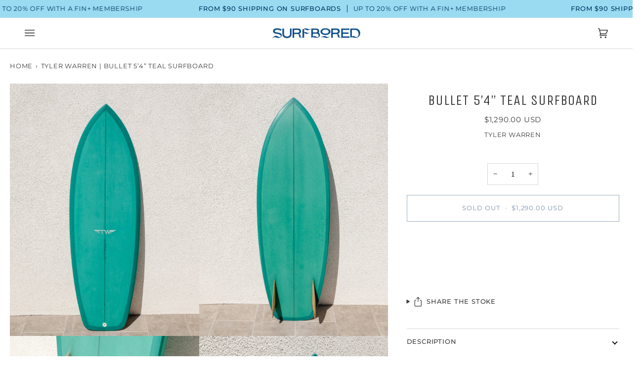

--- FILE ---
content_type: text/html; charset=utf-8
request_url: https://www.surf-bored.com/products/tyler-warren-bullet-5-4-teal-surfboard
body_size: 48635
content:
<!doctype html>




<html class="no-js" lang="en" ><head>
  <meta charset="utf-8">
  <meta http-equiv="X-UA-Compatible" content="IE=edge,chrome=1">
  <meta name="viewport" content="width=device-width,initial-scale=1,viewport-fit=cover">
  <meta name="theme-color" content="#9cdaef"><link rel="canonical" href="https://www.surf-bored.com/products/tyler-warren-bullet-5-4-teal-surfboard"><!-- Google Tag Manager -->
<script>(function(w,d,s,l,i){w[l]=w[l]||[];w[l].push({'gtm.start':
new Date().getTime(),event:'gtm.js'});var f=d.getElementsByTagName(s)[0],
j=d.createElement(s),dl=l!='dataLayer'?'&l='+l:'';j.async=true;j.src=
'https://www.googletagmanager.com/gtm.js?id='+i+dl;f.parentNode.insertBefore(j,f);
})(window,document,'script','dataLayer','GTM-W8Q8CW8');</script>
<!-- End Google Tag Manager -->

  <!-- ======================= Pipeline Theme V6.3.0 ========================= -->

  <link rel="preconnect" href="https://cdn.shopify.com" crossorigin>
  <link rel="preconnect" href="https://fonts.shopify.com" crossorigin>
  <link rel="preconnect" href="https://monorail-edge.shopifysvc.com" crossorigin>


  <link rel="preload" href="//www.surf-bored.com/cdn/shop/t/24/assets/lazysizes.js?v=111431644619468174291673046427" as="script">
  <link rel="preload" href="//www.surf-bored.com/cdn/shop/t/24/assets/vendor.js?v=44964542964703642421673046427" as="script">
  <link rel="preload" href="//www.surf-bored.com/cdn/shop/t/24/assets/theme.js?v=181675678653381916891673046427" as="script">
  <link rel="preload" href="//www.surf-bored.com/cdn/shop/t/24/assets/theme.css?v=130827021015831462501726095330" as="style">

  
<link rel="preload" as="image"
      href="//www.surf-bored.com/cdn/shop/products/tyler-warren-surfboards-tyler-warren-bullet-5-4-teal-surfboard-surfbored-34747641430182_small.jpg?v=1662140866"
      imagesrcset="//www.surf-bored.com/cdn/shop/products/tyler-warren-surfboards-tyler-warren-bullet-5-4-teal-surfboard-surfbored-34747641430182_550x.jpg?v=1662140866 550w,//www.surf-bored.com/cdn/shop/products/tyler-warren-surfboards-tyler-warren-bullet-5-4-teal-surfboard-surfbored-34747641430182_1100x.jpg?v=1662140866 1100w,//www.surf-bored.com/cdn/shop/products/tyler-warren-surfboards-tyler-warren-bullet-5-4-teal-surfboard-surfbored-34747641430182_1680x.jpg?v=1662140866 1680w,//www.surf-bored.com/cdn/shop/products/tyler-warren-surfboards-tyler-warren-bullet-5-4-teal-surfboard-surfbored-34747641430182_2048x.jpg?v=1662140866 2048w,//www.surf-bored.com/cdn/shop/products/tyler-warren-surfboards-tyler-warren-bullet-5-4-teal-surfboard-surfbored-34747641430182.jpg?v=1662140866 2100w"
      imagesizes="(min-width: 768px), 50vw,
             100vw">
  
<link rel="shortcut icon" href="//www.surf-bored.com/cdn/shop/files/SurfBored_Favicon_Blue_899d51c2-1c13-4573-a40f-2c6026065630_32x32.png?v=1654703701" type="image/png"><!-- Title and description ================================================ -->
  
<title>
  
         
            
              

    Tyler Warren | Bullet 5’4” Teal Surfboard - SurfBored

            
           
     

</title><meta name="description" content="TW&#39;s Bullet is a combination of a fish style nose and his famous Bar of Soap tail, giving you the best of both worlds. The low entry nose and flat rocker allows for smooth takeoffs while the moon tail helps create traction when putting it on rail. The board offers forgiving rails and pairs with TW&#39;s signature long base">
  <!-- /snippets/social-meta-tags.liquid -->
<meta property="og:site_name" content="Surfbored">
<meta property="og:url" content="https://www.surf-bored.com/products/tyler-warren-bullet-5-4-teal-surfboard">
<meta property="og:title" content="Tyler Warren | Bullet 5’4” Teal Surfboard">
<meta property="og:type" content="product">
<meta property="og:description" content="TW&#39;s Bullet is a combination of a fish style nose and his famous Bar of Soap tail, giving you the best of both worlds. The low entry nose and flat rocker allows for smooth takeoffs while the moon tail helps create traction when putting it on rail. The board offers forgiving rails and pairs with TW&#39;s signature long base"><meta property="og:price:amount" content="1,290.00">
  <meta property="og:price:currency" content="USD">
      <meta property="og:image" content="http://www.surf-bored.com/cdn/shop/products/tyler-warren-surfboards-tyler-warren-bullet-5-4-teal-surfboard-surfbored-34747641430182.jpg?v=1662140866">
      <meta property="og:image:secure_url" content="https://www.surf-bored.com/cdn/shop/products/tyler-warren-surfboards-tyler-warren-bullet-5-4-teal-surfboard-surfbored-34747641430182.jpg?v=1662140866">
      <meta property="og:image:height" content="2800">
      <meta property="og:image:width" content="2100">
      <meta property="og:image" content="http://www.surf-bored.com/cdn/shop/products/tyler-warren-surfboards-tyler-warren-bullet-5-4-teal-surfboard-surfbored-34747641299110.jpg?v=1662140856">
      <meta property="og:image:secure_url" content="https://www.surf-bored.com/cdn/shop/products/tyler-warren-surfboards-tyler-warren-bullet-5-4-teal-surfboard-surfbored-34747641299110.jpg?v=1662140856">
      <meta property="og:image:height" content="2801">
      <meta property="og:image:width" content="2100">
      <meta property="og:image" content="http://www.surf-bored.com/cdn/shop/products/tyler-warren-surfboards-tyler-warren-bullet-5-4-teal-surfboard-surfbored-34747641233574.jpg?v=1662140859">
      <meta property="og:image:secure_url" content="https://www.surf-bored.com/cdn/shop/products/tyler-warren-surfboards-tyler-warren-bullet-5-4-teal-surfboard-surfbored-34747641233574.jpg?v=1662140859">
      <meta property="og:image:height" content="1575">
      <meta property="og:image:width" content="2100">
<meta property="twitter:image" content="http://www.surf-bored.com/cdn/shop/products/tyler-warren-surfboards-tyler-warren-bullet-5-4-teal-surfboard-surfbored-34747641430182_1200x1200.jpg?v=1662140866">

<meta name="twitter:site" content="@">
<meta name="twitter:card" content="summary_large_image">
<meta name="twitter:title" content="Tyler Warren | Bullet 5’4” Teal Surfboard">
<meta name="twitter:description" content="TW&#39;s Bullet is a combination of a fish style nose and his famous Bar of Soap tail, giving you the best of both worlds. The low entry nose and flat rocker allows for smooth takeoffs while the moon tail helps create traction when putting it on rail. The board offers forgiving rails and pairs with TW&#39;s signature long base"><!-- CSS ================================================================== -->

  <link href="//www.surf-bored.com/cdn/shop/t/24/assets/font-settings.css?v=56012129803865620231762366998" rel="stylesheet" type="text/css" media="all" />

  <!-- /snippets/css-variables.liquid -->


<style data-shopify>

:root {
/* ================ Spinner ================ */
--SPINNER: url(//www.surf-bored.com/cdn/shop/t/24/assets/spinner.gif?v=74017169589876499871673046427);


/* ================ Layout Variables ================ */






--LAYOUT-WIDTH: 1650px;
--LAYOUT-GUTTER: 20px;
--LAYOUT-GUTTER-OFFSET: -20px;
--NAV-GUTTER: 15px;
--LAYOUT-OUTER: 20px;

/* ================ Product video ================ */

--COLOR-VIDEO-BG: #f2f2f2;


/* ================ Color Variables ================ */

/* === Backgrounds ===*/
--COLOR-BG: #ffffff;
--COLOR-BG-ACCENT: #9cdaef;

/* === Text colors ===*/
--COLOR-TEXT-DARK: #161212;
--COLOR-TEXT: #3a3a3a;
--COLOR-TEXT-LIGHT: #757575;

/* === Bright color ===*/
--COLOR-PRIMARY: #003460;
--COLOR-PRIMARY-HOVER: #000b14;
--COLOR-PRIMARY-FADE: rgba(0, 52, 96, 0.05);
--COLOR-PRIMARY-FADE-HOVER: rgba(0, 52, 96, 0.1);--COLOR-PRIMARY-OPPOSITE: #ffffff;

/* === Secondary/link Color ===*/
--COLOR-SECONDARY: #9cdaef;
--COLOR-SECONDARY-HOVER: #4bc8f3;
--COLOR-SECONDARY-FADE: rgba(156, 218, 239, 0.05);
--COLOR-SECONDARY-FADE-HOVER: rgba(156, 218, 239, 0.1);--COLOR-SECONDARY-OPPOSITE: #000000;

/* === Shades of grey ===*/
--COLOR-A5:  rgba(58, 58, 58, 0.05);
--COLOR-A10: rgba(58, 58, 58, 0.1);
--COLOR-A20: rgba(58, 58, 58, 0.2);
--COLOR-A35: rgba(58, 58, 58, 0.35);
--COLOR-A50: rgba(58, 58, 58, 0.5);
--COLOR-A80: rgba(58, 58, 58, 0.8);
--COLOR-A90: rgba(58, 58, 58, 0.9);
--COLOR-A95: rgba(58, 58, 58, 0.95);


/* ================ Inverted Color Variables ================ */

--INVERSE-BG: #2e3438;
--INVERSE-BG-ACCENT: #222324;

/* === Text colors ===*/
--INVERSE-TEXT-DARK: #ffffff;
--INVERSE-TEXT: #ffffff;
--INVERSE-TEXT-LIGHT: #c0c2c3;

/* === Bright color ===*/
--INVERSE-PRIMARY: #9cdaef;
--INVERSE-PRIMARY-HOVER: #4bc8f3;
--INVERSE-PRIMARY-FADE: rgba(156, 218, 239, 0.05);
--INVERSE-PRIMARY-FADE-HOVER: rgba(156, 218, 239, 0.1);--INVERSE-PRIMARY-OPPOSITE: #000000;


/* === Second Color ===*/
--INVERSE-SECONDARY: #c6dae5;
--INVERSE-SECONDARY-HOVER: #86bcd9;
--INVERSE-SECONDARY-FADE: rgba(198, 218, 229, 0.05);
--INVERSE-SECONDARY-FADE-HOVER: rgba(198, 218, 229, 0.1);--INVERSE-SECONDARY-OPPOSITE: #000000;


/* === Shades of grey ===*/
--INVERSE-A5:  rgba(255, 255, 255, 0.05);
--INVERSE-A10: rgba(255, 255, 255, 0.1);
--INVERSE-A20: rgba(255, 255, 255, 0.2);
--INVERSE-A35: rgba(255, 255, 255, 0.3);
--INVERSE-A80: rgba(255, 255, 255, 0.8);
--INVERSE-A90: rgba(255, 255, 255, 0.9);
--INVERSE-A95: rgba(255, 255, 255, 0.95);


/* ================ Bright Color Variables ================ */

--BRIGHT-BG: #9cdaef;
--BRIGHT-BG-ACCENT: #2693cf;

/* === Text colors ===*/
--BRIGHT-TEXT-DARK: #ffffff;
--BRIGHT-TEXT: #ffffff;
--BRIGHT-TEXT-LIGHT: #e1f4fa;

/* === Bright color ===*/
--BRIGHT-PRIMARY: #003460;
--BRIGHT-PRIMARY-HOVER: #000b14;
--BRIGHT-PRIMARY-FADE: rgba(0, 52, 96, 0.05);
--BRIGHT-PRIMARY-FADE-HOVER: rgba(0, 52, 96, 0.1);--BRIGHT-PRIMARY-OPPOSITE: #ffffff;


/* === Second Color ===*/
--BRIGHT-SECONDARY: #2693cf;
--BRIGHT-SECONDARY-HOVER: #0e699b;
--BRIGHT-SECONDARY-FADE: rgba(38, 147, 207, 0.05);
--BRIGHT-SECONDARY-FADE-HOVER: rgba(38, 147, 207, 0.1);--BRIGHT-SECONDARY-OPPOSITE: #000000;


/* === Shades of grey ===*/
--BRIGHT-A5:  rgba(255, 255, 255, 0.05);
--BRIGHT-A10: rgba(255, 255, 255, 0.1);
--BRIGHT-A20: rgba(255, 255, 255, 0.2);
--BRIGHT-A35: rgba(255, 255, 255, 0.3);
--BRIGHT-A80: rgba(255, 255, 255, 0.8);
--BRIGHT-A90: rgba(255, 255, 255, 0.9);
--BRIGHT-A95: rgba(255, 255, 255, 0.95);


/* === Account Bar ===*/
--COLOR-ANNOUNCEMENT-BG: #9adbf1;
--COLOR-ANNOUNCEMENT-TEXT: #003460;

/* === Nav and dropdown link background ===*/
--COLOR-NAV: #ffffff;
--COLOR-NAV-TEXT: #3a3a3a;
--COLOR-NAV-TEXT-DARK: #161212;
--COLOR-NAV-TEXT-LIGHT: #757575;
--COLOR-NAV-BORDER: #d7d7d7;
--COLOR-NAV-A10: rgba(58, 58, 58, 0.1);
--COLOR-NAV-A50: rgba(58, 58, 58, 0.5);
--COLOR-HIGHLIGHT-LINK: #d8421a;

/* === Site Footer ===*/
--COLOR-FOOTER-BG: #9cdaef;
--COLOR-FOOTER-TEXT: #3a3a3a;
--COLOR-FOOTER-A5: rgba(58, 58, 58, 0.05);
--COLOR-FOOTER-A15: rgba(58, 58, 58, 0.15);
--COLOR-FOOTER-A90: rgba(58, 58, 58, 0.9);

/* === Sub-Footer ===*/
--COLOR-SUB-FOOTER-BG: #000000;
--COLOR-SUB-FOOTER-TEXT: #fcfaf7;
--COLOR-SUB-FOOTER-A5: rgba(252, 250, 247, 0.05);
--COLOR-SUB-FOOTER-A15: rgba(252, 250, 247, 0.15);
--COLOR-SUB-FOOTER-A90: rgba(252, 250, 247, 0.9);

/* === Products ===*/
--PRODUCT-GRID-ASPECT-RATIO: 150.0%;

/* === Product badges ===*/
--COLOR-BADGE: #ffffff;
--COLOR-BADGE-TEXT: #656565;
--COLOR-BADGE-TEXT-HOVER: #8b8b8b;

/* === Product item slider ===*/--COLOR-PRODUCT-SLIDER: #ffffff;--COLOR-PRODUCT-SLIDER-OPPOSITE: rgba(13, 13, 13, 0.06);/* === disabled form colors ===*/
--COLOR-DISABLED-BG: #ebebeb;
--COLOR-DISABLED-TEXT: #bababa;

--INVERSE-DISABLED-BG: #43484c;
--INVERSE-DISABLED-TEXT: #777b7e;

/* === Button Radius === */
--BUTTON-RADIUS: 0px;


/* ================ Typography ================ */

--FONT-STACK-BODY: Palatino, 'Palatino Linotype', 'Book Antiqua', serif;
--FONT-STYLE-BODY: normal;
--FONT-WEIGHT-BODY: 400;
--FONT-WEIGHT-BODY-BOLD: 700;
--FONT-ADJUST-BODY: 1.0;

--FONT-STACK-HEADING: "Unica One", sans-serif;
--FONT-STYLE-HEADING: normal;
--FONT-WEIGHT-HEADING: 400;
--FONT-WEIGHT-HEADING-BOLD: 700;
--FONT-ADJUST-HEADING: 0.9;

  --FONT-HEADING-SPACE: 1px;
  --FONT-HEADING-CAPS: uppercase;

--FONT-STACK-ACCENT: Montserrat, sans-serif;
--FONT-STYLE-ACCENT: normal;
--FONT-WEIGHT-ACCENT: 400;
--FONT-WEIGHT-ACCENT-BOLD: 500;
--FONT-ADJUST-ACCENT: 1.0;
--FONT-SPACING-ACCENT: 0.8px;

--FONT-STACK-NAV: Montserrat, sans-serif;
--FONT-STYLE-NAV: normal;
--FONT-ADJUST-NAV: 1.0;

--FONT-WEIGHT-NAV: 400;
--FONT-WEIGHT-NAV-BOLD: 500;

  --FONT-WEIGHT-NAV: var(--FONT-WEIGHT-NAV-BOLD);


--ICO-SELECT: url('//www.surf-bored.com/cdn/shop/t/24/assets/ico-select.svg?v=86769836163891892341673046427');

/* ================ Photo correction ================ */
--PHOTO-CORRECTION: 100%;



}

</style>

  <link href="//www.surf-bored.com/cdn/shop/t/24/assets/theme.css?v=130827021015831462501726095330" rel="stylesheet" type="text/css" media="all" />

  <script>
    document.documentElement.className = document.documentElement.className.replace('no-js', 'js');

    
      document.documentElement.classList.add('aos-initialized');let root = '/';
    if (root[root.length - 1] !== '/') {
      root = `${root}/`;
    }
    var theme = {
      routes: {
        root_url: root,
        cart: '/cart',
        cart_add_url: '/cart/add',
        product_recommendations_url: '/recommendations/products',
        account_addresses_url: '/account/addresses'
      },
      assets: {
        photoswipe: '//www.surf-bored.com/cdn/shop/t/24/assets/photoswipe.js?v=127455462311858527711673046427',
        smoothscroll: '//www.surf-bored.com/cdn/shop/t/24/assets/smoothscroll.js?v=37906625415260927261673046427',
        swatches: '//www.surf-bored.com/cdn/shop/t/24/assets/swatches.json?v=22155048768320857611762540795',
        noImage: '//www.surf-bored.com/cdn/shopifycloud/storefront/assets/no-image-2048-a2addb12.gif',
        base: '//www.surf-bored.com/cdn/shop/t/24/assets/'
      },
      strings: {
        swatchesKey: "Color, Colour",
        addToCart: "Add to Cart",
        estimateShipping: "Estimate shipping",
        noShippingAvailable: "We do not ship to this destination.",
        free: "Free",
        from: "From",
        preOrder: "Pre-order",
        soldOut: "Sold Out",
        sale: "Sale",
        subscription: "Subscription",
        unavailable: "Unavailable",
        unitPrice: "Unit price",
        unitPriceSeparator: "per",
        stockout: "All available stock is in cart",
        products: "Products",
        pages: "Pages",
        collections: "Collections",
        resultsFor: "Results for",
        noResultsFor: "No results for",
        articles: "Articles",
        successMessage: "Link copied to clipboard",
      },
      settings: {
        badge_sale_type: "percentage",
        search_products: true,
        search_collections: true,
        search_pages: true,
        search_articles: false,
        animate_hover: true,
        animate_scroll: true,
        show_locale_desktop: null,
        show_locale_mobile: null,
        show_currency_desktop: null,
        show_currency_mobile: null,
        currency_select_type: "currency",
        currency_code_enable: true,
        excluded_collections_strict: ["all"," frontpage"],
        excluded_collections: ["sibling"]
      },
      info: {
        name: 'pipeline'
      },
      version: '6.3.0',
      moneyFormat: "${{amount}}",
      shopCurrency: "USD",
      currencyCode: "USD"
    }
    let windowInnerHeight = window.innerHeight;
    document.documentElement.style.setProperty('--full-screen', `${windowInnerHeight}px`);
    document.documentElement.style.setProperty('--three-quarters', `${windowInnerHeight * 0.75}px`);
    document.documentElement.style.setProperty('--two-thirds', `${windowInnerHeight * 0.66}px`);
    document.documentElement.style.setProperty('--one-half', `${windowInnerHeight * 0.5}px`);
    document.documentElement.style.setProperty('--one-third', `${windowInnerHeight * 0.33}px`);
    document.documentElement.style.setProperty('--one-fifth', `${windowInnerHeight * 0.2}px`);

    window.lazySizesConfig = window.lazySizesConfig || {};
    window.lazySizesConfig.loadHidden = false;
    window.isRTL = document.documentElement.getAttribute('dir') === 'rtl';
  </script><!-- Theme Javascript ============================================================== -->
  <script src="//www.surf-bored.com/cdn/shop/t/24/assets/lazysizes.js?v=111431644619468174291673046427" async="async"></script>
  <script src="//www.surf-bored.com/cdn/shop/t/24/assets/vendor.js?v=44964542964703642421673046427" defer="defer"></script>
  <script src="//www.surf-bored.com/cdn/shop/t/24/assets/theme.js?v=181675678653381916891673046427" defer="defer"></script>

  <script>
    (function () {
      function onPageShowEvents() {
        if ('requestIdleCallback' in window) {
          requestIdleCallback(initCartEvent, { timeout: 500 })
        } else {
          initCartEvent()
        }
        function initCartEvent(){
          window.fetch(window.theme.routes.cart + '.js')
          .then((response) => {
            if(!response.ok){
              throw {status: response.statusText};
            }
            return response.json();
          })
          .then((response) => {
            document.dispatchEvent(new CustomEvent('theme:cart:change', {
              detail: {
                cart: response,
              },
              bubbles: true,
            }));
            return response;
          })
          .catch((e) => {
            console.error(e);
          });
        }
      };
      window.onpageshow = onPageShowEvents;
    })();
  </script>

  <script type="text/javascript">
    if (window.MSInputMethodContext && document.documentMode) {
      var scripts = document.getElementsByTagName('script')[0];
      var polyfill = document.createElement("script");
      polyfill.defer = true;
      polyfill.src = "//www.surf-bored.com/cdn/shop/t/24/assets/ie11.js?v=144489047535103983231673046427";

      scripts.parentNode.insertBefore(polyfill, scripts);
    }
  </script>

  <!-- Shopify app scripts =========================================================== -->
  <script>window.performance && window.performance.mark && window.performance.mark('shopify.content_for_header.start');</script><meta name="google-site-verification" content="lXvyFShULk2ZTigPoCchQatQ_trK5GpsN6_akNXdQD8">
<meta name="facebook-domain-verification" content="9hpg0hjz0fe9r4oghnifmkcuu7myxh">
<meta id="shopify-digital-wallet" name="shopify-digital-wallet" content="/43692228774/digital_wallets/dialog">
<meta name="shopify-checkout-api-token" content="ffd12b7cffbdbab8d933ef796d7af07d">
<meta id="in-context-paypal-metadata" data-shop-id="43692228774" data-venmo-supported="false" data-environment="production" data-locale="en_US" data-paypal-v4="true" data-currency="USD">
<link rel="alternate" hreflang="x-default" href="https://www.surf-bored.com/products/tyler-warren-bullet-5-4-teal-surfboard">
<link rel="alternate" hreflang="en" href="https://www.surf-bored.com/products/tyler-warren-bullet-5-4-teal-surfboard">
<link rel="alternate" hreflang="en-JP" href="https://www.surf-bored.com/en-jp/products/tyler-warren-bullet-5-4-teal-surfboard">
<link rel="alternate" type="application/json+oembed" href="https://www.surf-bored.com/products/tyler-warren-bullet-5-4-teal-surfboard.oembed">
<script async="async" src="/checkouts/internal/preloads.js?locale=en-US"></script>
<link rel="preconnect" href="https://shop.app" crossorigin="anonymous">
<script async="async" src="https://shop.app/checkouts/internal/preloads.js?locale=en-US&shop_id=43692228774" crossorigin="anonymous"></script>
<script id="apple-pay-shop-capabilities" type="application/json">{"shopId":43692228774,"countryCode":"US","currencyCode":"USD","merchantCapabilities":["supports3DS"],"merchantId":"gid:\/\/shopify\/Shop\/43692228774","merchantName":"Surfbored","requiredBillingContactFields":["postalAddress","email","phone"],"requiredShippingContactFields":["postalAddress","email","phone"],"shippingType":"shipping","supportedNetworks":["visa","masterCard","amex","discover","elo","jcb"],"total":{"type":"pending","label":"Surfbored","amount":"1.00"},"shopifyPaymentsEnabled":true,"supportsSubscriptions":true}</script>
<script id="shopify-features" type="application/json">{"accessToken":"ffd12b7cffbdbab8d933ef796d7af07d","betas":["rich-media-storefront-analytics"],"domain":"www.surf-bored.com","predictiveSearch":true,"shopId":43692228774,"locale":"en"}</script>
<script>var Shopify = Shopify || {};
Shopify.shop = "alan-christensen-inc.myshopify.com";
Shopify.locale = "en";
Shopify.currency = {"active":"USD","rate":"1.0"};
Shopify.country = "US";
Shopify.theme = {"name":"Pipeline - Version Update (Animation)","id":132297457830,"schema_name":"Pipeline","schema_version":"6.3.0","theme_store_id":739,"role":"main"};
Shopify.theme.handle = "null";
Shopify.theme.style = {"id":null,"handle":null};
Shopify.cdnHost = "www.surf-bored.com/cdn";
Shopify.routes = Shopify.routes || {};
Shopify.routes.root = "/";</script>
<script type="module">!function(o){(o.Shopify=o.Shopify||{}).modules=!0}(window);</script>
<script>!function(o){function n(){var o=[];function n(){o.push(Array.prototype.slice.apply(arguments))}return n.q=o,n}var t=o.Shopify=o.Shopify||{};t.loadFeatures=n(),t.autoloadFeatures=n()}(window);</script>
<script>
  window.ShopifyPay = window.ShopifyPay || {};
  window.ShopifyPay.apiHost = "shop.app\/pay";
  window.ShopifyPay.redirectState = null;
</script>
<script id="shop-js-analytics" type="application/json">{"pageType":"product"}</script>
<script defer="defer" async type="module" src="//www.surf-bored.com/cdn/shopifycloud/shop-js/modules/v2/client.init-shop-cart-sync_BdyHc3Nr.en.esm.js"></script>
<script defer="defer" async type="module" src="//www.surf-bored.com/cdn/shopifycloud/shop-js/modules/v2/chunk.common_Daul8nwZ.esm.js"></script>
<script type="module">
  await import("//www.surf-bored.com/cdn/shopifycloud/shop-js/modules/v2/client.init-shop-cart-sync_BdyHc3Nr.en.esm.js");
await import("//www.surf-bored.com/cdn/shopifycloud/shop-js/modules/v2/chunk.common_Daul8nwZ.esm.js");

  window.Shopify.SignInWithShop?.initShopCartSync?.({"fedCMEnabled":true,"windoidEnabled":true});

</script>
<script>
  window.Shopify = window.Shopify || {};
  if (!window.Shopify.featureAssets) window.Shopify.featureAssets = {};
  window.Shopify.featureAssets['shop-js'] = {"shop-cart-sync":["modules/v2/client.shop-cart-sync_QYOiDySF.en.esm.js","modules/v2/chunk.common_Daul8nwZ.esm.js"],"init-fed-cm":["modules/v2/client.init-fed-cm_DchLp9rc.en.esm.js","modules/v2/chunk.common_Daul8nwZ.esm.js"],"shop-button":["modules/v2/client.shop-button_OV7bAJc5.en.esm.js","modules/v2/chunk.common_Daul8nwZ.esm.js"],"init-windoid":["modules/v2/client.init-windoid_DwxFKQ8e.en.esm.js","modules/v2/chunk.common_Daul8nwZ.esm.js"],"shop-cash-offers":["modules/v2/client.shop-cash-offers_DWtL6Bq3.en.esm.js","modules/v2/chunk.common_Daul8nwZ.esm.js","modules/v2/chunk.modal_CQq8HTM6.esm.js"],"shop-toast-manager":["modules/v2/client.shop-toast-manager_CX9r1SjA.en.esm.js","modules/v2/chunk.common_Daul8nwZ.esm.js"],"init-shop-email-lookup-coordinator":["modules/v2/client.init-shop-email-lookup-coordinator_UhKnw74l.en.esm.js","modules/v2/chunk.common_Daul8nwZ.esm.js"],"pay-button":["modules/v2/client.pay-button_DzxNnLDY.en.esm.js","modules/v2/chunk.common_Daul8nwZ.esm.js"],"avatar":["modules/v2/client.avatar_BTnouDA3.en.esm.js"],"init-shop-cart-sync":["modules/v2/client.init-shop-cart-sync_BdyHc3Nr.en.esm.js","modules/v2/chunk.common_Daul8nwZ.esm.js"],"shop-login-button":["modules/v2/client.shop-login-button_D8B466_1.en.esm.js","modules/v2/chunk.common_Daul8nwZ.esm.js","modules/v2/chunk.modal_CQq8HTM6.esm.js"],"init-customer-accounts-sign-up":["modules/v2/client.init-customer-accounts-sign-up_C8fpPm4i.en.esm.js","modules/v2/client.shop-login-button_D8B466_1.en.esm.js","modules/v2/chunk.common_Daul8nwZ.esm.js","modules/v2/chunk.modal_CQq8HTM6.esm.js"],"init-shop-for-new-customer-accounts":["modules/v2/client.init-shop-for-new-customer-accounts_CVTO0Ztu.en.esm.js","modules/v2/client.shop-login-button_D8B466_1.en.esm.js","modules/v2/chunk.common_Daul8nwZ.esm.js","modules/v2/chunk.modal_CQq8HTM6.esm.js"],"init-customer-accounts":["modules/v2/client.init-customer-accounts_dRgKMfrE.en.esm.js","modules/v2/client.shop-login-button_D8B466_1.en.esm.js","modules/v2/chunk.common_Daul8nwZ.esm.js","modules/v2/chunk.modal_CQq8HTM6.esm.js"],"shop-follow-button":["modules/v2/client.shop-follow-button_CkZpjEct.en.esm.js","modules/v2/chunk.common_Daul8nwZ.esm.js","modules/v2/chunk.modal_CQq8HTM6.esm.js"],"lead-capture":["modules/v2/client.lead-capture_BntHBhfp.en.esm.js","modules/v2/chunk.common_Daul8nwZ.esm.js","modules/v2/chunk.modal_CQq8HTM6.esm.js"],"checkout-modal":["modules/v2/client.checkout-modal_CfxcYbTm.en.esm.js","modules/v2/chunk.common_Daul8nwZ.esm.js","modules/v2/chunk.modal_CQq8HTM6.esm.js"],"shop-login":["modules/v2/client.shop-login_Da4GZ2H6.en.esm.js","modules/v2/chunk.common_Daul8nwZ.esm.js","modules/v2/chunk.modal_CQq8HTM6.esm.js"],"payment-terms":["modules/v2/client.payment-terms_MV4M3zvL.en.esm.js","modules/v2/chunk.common_Daul8nwZ.esm.js","modules/v2/chunk.modal_CQq8HTM6.esm.js"]};
</script>
<script>(function() {
  var isLoaded = false;
  function asyncLoad() {
    if (isLoaded) return;
    isLoaded = true;
    var urls = ["https:\/\/cdn1.stamped.io\/files\/widget.min.js?shop=alan-christensen-inc.myshopify.com","https:\/\/static.rechargecdn.com\/assets\/js\/widget.min.js?shop=alan-christensen-inc.myshopify.com","\/\/cdn.shopify.com\/proxy\/d1f7d9b989e3f3e995a3c7715eba0ae916b0a890a5f41131c1d7efc31dfae842\/static.cdn.printful.com\/static\/js\/external\/shopify-product-customizer.js?v=0.28\u0026shop=alan-christensen-inc.myshopify.com\u0026sp-cache-control=cHVibGljLCBtYXgtYWdlPTkwMA","https:\/\/shopify-widget.route.com\/shopify.widget.js?shop=alan-christensen-inc.myshopify.com"];
    for (var i = 0; i < urls.length; i++) {
      var s = document.createElement('script');
      s.type = 'text/javascript';
      s.async = true;
      s.src = urls[i];
      var x = document.getElementsByTagName('script')[0];
      x.parentNode.insertBefore(s, x);
    }
  };
  if(window.attachEvent) {
    window.attachEvent('onload', asyncLoad);
  } else {
    window.addEventListener('load', asyncLoad, false);
  }
})();</script>
<script id="__st">var __st={"a":43692228774,"offset":-28800,"reqid":"fcc267b5-501f-4fd8-be06-117fdf7a83ea-1768972858","pageurl":"www.surf-bored.com\/products\/tyler-warren-bullet-5-4-teal-surfboard","u":"e55e24665c51","p":"product","rtyp":"product","rid":7512429789350};</script>
<script>window.ShopifyPaypalV4VisibilityTracking = true;</script>
<script id="captcha-bootstrap">!function(){'use strict';const t='contact',e='account',n='new_comment',o=[[t,t],['blogs',n],['comments',n],[t,'customer']],c=[[e,'customer_login'],[e,'guest_login'],[e,'recover_customer_password'],[e,'create_customer']],r=t=>t.map((([t,e])=>`form[action*='/${t}']:not([data-nocaptcha='true']) input[name='form_type'][value='${e}']`)).join(','),a=t=>()=>t?[...document.querySelectorAll(t)].map((t=>t.form)):[];function s(){const t=[...o],e=r(t);return a(e)}const i='password',u='form_key',d=['recaptcha-v3-token','g-recaptcha-response','h-captcha-response',i],f=()=>{try{return window.sessionStorage}catch{return}},m='__shopify_v',_=t=>t.elements[u];function p(t,e,n=!1){try{const o=window.sessionStorage,c=JSON.parse(o.getItem(e)),{data:r}=function(t){const{data:e,action:n}=t;return t[m]||n?{data:e,action:n}:{data:t,action:n}}(c);for(const[e,n]of Object.entries(r))t.elements[e]&&(t.elements[e].value=n);n&&o.removeItem(e)}catch(o){console.error('form repopulation failed',{error:o})}}const l='form_type',E='cptcha';function T(t){t.dataset[E]=!0}const w=window,h=w.document,L='Shopify',v='ce_forms',y='captcha';let A=!1;((t,e)=>{const n=(g='f06e6c50-85a8-45c8-87d0-21a2b65856fe',I='https://cdn.shopify.com/shopifycloud/storefront-forms-hcaptcha/ce_storefront_forms_captcha_hcaptcha.v1.5.2.iife.js',D={infoText:'Protected by hCaptcha',privacyText:'Privacy',termsText:'Terms'},(t,e,n)=>{const o=w[L][v],c=o.bindForm;if(c)return c(t,g,e,D).then(n);var r;o.q.push([[t,g,e,D],n]),r=I,A||(h.body.append(Object.assign(h.createElement('script'),{id:'captcha-provider',async:!0,src:r})),A=!0)});var g,I,D;w[L]=w[L]||{},w[L][v]=w[L][v]||{},w[L][v].q=[],w[L][y]=w[L][y]||{},w[L][y].protect=function(t,e){n(t,void 0,e),T(t)},Object.freeze(w[L][y]),function(t,e,n,w,h,L){const[v,y,A,g]=function(t,e,n){const i=e?o:[],u=t?c:[],d=[...i,...u],f=r(d),m=r(i),_=r(d.filter((([t,e])=>n.includes(e))));return[a(f),a(m),a(_),s()]}(w,h,L),I=t=>{const e=t.target;return e instanceof HTMLFormElement?e:e&&e.form},D=t=>v().includes(t);t.addEventListener('submit',(t=>{const e=I(t);if(!e)return;const n=D(e)&&!e.dataset.hcaptchaBound&&!e.dataset.recaptchaBound,o=_(e),c=g().includes(e)&&(!o||!o.value);(n||c)&&t.preventDefault(),c&&!n&&(function(t){try{if(!f())return;!function(t){const e=f();if(!e)return;const n=_(t);if(!n)return;const o=n.value;o&&e.removeItem(o)}(t);const e=Array.from(Array(32),(()=>Math.random().toString(36)[2])).join('');!function(t,e){_(t)||t.append(Object.assign(document.createElement('input'),{type:'hidden',name:u})),t.elements[u].value=e}(t,e),function(t,e){const n=f();if(!n)return;const o=[...t.querySelectorAll(`input[type='${i}']`)].map((({name:t})=>t)),c=[...d,...o],r={};for(const[a,s]of new FormData(t).entries())c.includes(a)||(r[a]=s);n.setItem(e,JSON.stringify({[m]:1,action:t.action,data:r}))}(t,e)}catch(e){console.error('failed to persist form',e)}}(e),e.submit())}));const S=(t,e)=>{t&&!t.dataset[E]&&(n(t,e.some((e=>e===t))),T(t))};for(const o of['focusin','change'])t.addEventListener(o,(t=>{const e=I(t);D(e)&&S(e,y())}));const B=e.get('form_key'),M=e.get(l),P=B&&M;t.addEventListener('DOMContentLoaded',(()=>{const t=y();if(P)for(const e of t)e.elements[l].value===M&&p(e,B);[...new Set([...A(),...v().filter((t=>'true'===t.dataset.shopifyCaptcha))])].forEach((e=>S(e,t)))}))}(h,new URLSearchParams(w.location.search),n,t,e,['guest_login'])})(!0,!0)}();</script>
<script integrity="sha256-4kQ18oKyAcykRKYeNunJcIwy7WH5gtpwJnB7kiuLZ1E=" data-source-attribution="shopify.loadfeatures" defer="defer" src="//www.surf-bored.com/cdn/shopifycloud/storefront/assets/storefront/load_feature-a0a9edcb.js" crossorigin="anonymous"></script>
<script crossorigin="anonymous" defer="defer" src="//www.surf-bored.com/cdn/shopifycloud/storefront/assets/shopify_pay/storefront-65b4c6d7.js?v=20250812"></script>
<script data-source-attribution="shopify.dynamic_checkout.dynamic.init">var Shopify=Shopify||{};Shopify.PaymentButton=Shopify.PaymentButton||{isStorefrontPortableWallets:!0,init:function(){window.Shopify.PaymentButton.init=function(){};var t=document.createElement("script");t.src="https://www.surf-bored.com/cdn/shopifycloud/portable-wallets/latest/portable-wallets.en.js",t.type="module",document.head.appendChild(t)}};
</script>
<script data-source-attribution="shopify.dynamic_checkout.buyer_consent">
  function portableWalletsHideBuyerConsent(e){var t=document.getElementById("shopify-buyer-consent"),n=document.getElementById("shopify-subscription-policy-button");t&&n&&(t.classList.add("hidden"),t.setAttribute("aria-hidden","true"),n.removeEventListener("click",e))}function portableWalletsShowBuyerConsent(e){var t=document.getElementById("shopify-buyer-consent"),n=document.getElementById("shopify-subscription-policy-button");t&&n&&(t.classList.remove("hidden"),t.removeAttribute("aria-hidden"),n.addEventListener("click",e))}window.Shopify?.PaymentButton&&(window.Shopify.PaymentButton.hideBuyerConsent=portableWalletsHideBuyerConsent,window.Shopify.PaymentButton.showBuyerConsent=portableWalletsShowBuyerConsent);
</script>
<script>
  function portableWalletsCleanup(e){e&&e.src&&console.error("Failed to load portable wallets script "+e.src);var t=document.querySelectorAll("shopify-accelerated-checkout .shopify-payment-button__skeleton, shopify-accelerated-checkout-cart .wallet-cart-button__skeleton"),e=document.getElementById("shopify-buyer-consent");for(let e=0;e<t.length;e++)t[e].remove();e&&e.remove()}function portableWalletsNotLoadedAsModule(e){e instanceof ErrorEvent&&"string"==typeof e.message&&e.message.includes("import.meta")&&"string"==typeof e.filename&&e.filename.includes("portable-wallets")&&(window.removeEventListener("error",portableWalletsNotLoadedAsModule),window.Shopify.PaymentButton.failedToLoad=e,"loading"===document.readyState?document.addEventListener("DOMContentLoaded",window.Shopify.PaymentButton.init):window.Shopify.PaymentButton.init())}window.addEventListener("error",portableWalletsNotLoadedAsModule);
</script>

<script type="module" src="https://www.surf-bored.com/cdn/shopifycloud/portable-wallets/latest/portable-wallets.en.js" onError="portableWalletsCleanup(this)" crossorigin="anonymous"></script>
<script nomodule>
  document.addEventListener("DOMContentLoaded", portableWalletsCleanup);
</script>

<script id='scb4127' type='text/javascript' async='' src='https://www.surf-bored.com/cdn/shopifycloud/privacy-banner/storefront-banner.js'></script><link id="shopify-accelerated-checkout-styles" rel="stylesheet" media="screen" href="https://www.surf-bored.com/cdn/shopifycloud/portable-wallets/latest/accelerated-checkout-backwards-compat.css" crossorigin="anonymous">
<style id="shopify-accelerated-checkout-cart">
        #shopify-buyer-consent {
  margin-top: 1em;
  display: inline-block;
  width: 100%;
}

#shopify-buyer-consent.hidden {
  display: none;
}

#shopify-subscription-policy-button {
  background: none;
  border: none;
  padding: 0;
  text-decoration: underline;
  font-size: inherit;
  cursor: pointer;
}

#shopify-subscription-policy-button::before {
  box-shadow: none;
}

      </style>

<script>window.performance && window.performance.mark && window.performance.mark('shopify.content_for_header.end');</script>
<!--Gem_Page_Header_Script-->
<!-- "snippets/gem-app-header-scripts.liquid" was not rendered, the associated app was uninstalled -->
<!--End_Gem_Page_Header_Script-->

<link rel=”canonical” href=”https://www.surf-bored.com/products/tyler-warren-bullet-5-4-teal-surfboard” />

<meta name="facebook-domain-verification" content="9hpg0hjz0fe9r4oghnifmkcuu7myxh" />
<!-- BEGIN MerchantWidget Code -->

<script id='merchantWidgetScript'

        src="https://www.gstatic.com/shopping/merchant/merchantwidget.js"

        defer>

</script>

<script type="text/javascript">

  merchantWidgetScript.addEventListener('load', function () {

    merchantwidget.start({

     position: 'RIGHT_BOTTOM', 
     region: 'US'

   });

  });

</script>

<!-- END MerchantWidget Code -->


<!-- BEGIN app block: shopify://apps/klaviyo-email-marketing-sms/blocks/klaviyo-onsite-embed/2632fe16-c075-4321-a88b-50b567f42507 -->












  <script async src="https://static.klaviyo.com/onsite/js/UYcQnZ/klaviyo.js?company_id=UYcQnZ"></script>
  <script>!function(){if(!window.klaviyo){window._klOnsite=window._klOnsite||[];try{window.klaviyo=new Proxy({},{get:function(n,i){return"push"===i?function(){var n;(n=window._klOnsite).push.apply(n,arguments)}:function(){for(var n=arguments.length,o=new Array(n),w=0;w<n;w++)o[w]=arguments[w];var t="function"==typeof o[o.length-1]?o.pop():void 0,e=new Promise((function(n){window._klOnsite.push([i].concat(o,[function(i){t&&t(i),n(i)}]))}));return e}}})}catch(n){window.klaviyo=window.klaviyo||[],window.klaviyo.push=function(){var n;(n=window._klOnsite).push.apply(n,arguments)}}}}();</script>

  
    <script id="viewed_product">
      if (item == null) {
        var _learnq = _learnq || [];

        var MetafieldReviews = null
        var MetafieldYotpoRating = null
        var MetafieldYotpoCount = null
        var MetafieldLooxRating = null
        var MetafieldLooxCount = null
        var okendoProduct = null
        var okendoProductReviewCount = null
        var okendoProductReviewAverageValue = null
        try {
          // The following fields are used for Customer Hub recently viewed in order to add reviews.
          // This information is not part of __kla_viewed. Instead, it is part of __kla_viewed_reviewed_items
          MetafieldReviews = {"rating":{"scale_min":"1.0","scale_max":"5.0","value":"5.0"},"rating_count":1};
          MetafieldYotpoRating = null
          MetafieldYotpoCount = null
          MetafieldLooxRating = null
          MetafieldLooxCount = null

          okendoProduct = null
          // If the okendo metafield is not legacy, it will error, which then requires the new json formatted data
          if (okendoProduct && 'error' in okendoProduct) {
            okendoProduct = null
          }
          okendoProductReviewCount = okendoProduct ? okendoProduct.reviewCount : null
          okendoProductReviewAverageValue = okendoProduct ? okendoProduct.reviewAverageValue : null
        } catch (error) {
          console.error('Error in Klaviyo onsite reviews tracking:', error);
        }

        var item = {
          Name: "Tyler Warren | Bullet 5’4” Teal Surfboard",
          ProductID: 7512429789350,
          Categories: ["Sold Boards"],
          ImageURL: "https://www.surf-bored.com/cdn/shop/products/tyler-warren-surfboards-tyler-warren-bullet-5-4-teal-surfboard-surfbored-34747641430182_grande.jpg?v=1662140866",
          URL: "https://www.surf-bored.com/products/tyler-warren-bullet-5-4-teal-surfboard",
          Brand: "Tyler Warren",
          Price: "$1,290.00",
          Value: "1,290.00",
          CompareAtPrice: "$0.00"
        };
        _learnq.push(['track', 'Viewed Product', item]);
        _learnq.push(['trackViewedItem', {
          Title: item.Name,
          ItemId: item.ProductID,
          Categories: item.Categories,
          ImageUrl: item.ImageURL,
          Url: item.URL,
          Metadata: {
            Brand: item.Brand,
            Price: item.Price,
            Value: item.Value,
            CompareAtPrice: item.CompareAtPrice
          },
          metafields:{
            reviews: MetafieldReviews,
            yotpo:{
              rating: MetafieldYotpoRating,
              count: MetafieldYotpoCount,
            },
            loox:{
              rating: MetafieldLooxRating,
              count: MetafieldLooxCount,
            },
            okendo: {
              rating: okendoProductReviewAverageValue,
              count: okendoProductReviewCount,
            }
          }
        }]);
      }
    </script>
  




  <script>
    window.klaviyoReviewsProductDesignMode = false
  </script>







<!-- END app block --><script src="https://cdn.shopify.com/extensions/6da6ffdd-cf2b-4a18-80e5-578ff81399ca/klarna-on-site-messaging-33/assets/index.js" type="text/javascript" defer="defer"></script>
<link href="https://monorail-edge.shopifysvc.com" rel="dns-prefetch">
<script>(function(){if ("sendBeacon" in navigator && "performance" in window) {try {var session_token_from_headers = performance.getEntriesByType('navigation')[0].serverTiming.find(x => x.name == '_s').description;} catch {var session_token_from_headers = undefined;}var session_cookie_matches = document.cookie.match(/_shopify_s=([^;]*)/);var session_token_from_cookie = session_cookie_matches && session_cookie_matches.length === 2 ? session_cookie_matches[1] : "";var session_token = session_token_from_headers || session_token_from_cookie || "";function handle_abandonment_event(e) {var entries = performance.getEntries().filter(function(entry) {return /monorail-edge.shopifysvc.com/.test(entry.name);});if (!window.abandonment_tracked && entries.length === 0) {window.abandonment_tracked = true;var currentMs = Date.now();var navigation_start = performance.timing.navigationStart;var payload = {shop_id: 43692228774,url: window.location.href,navigation_start,duration: currentMs - navigation_start,session_token,page_type: "product"};window.navigator.sendBeacon("https://monorail-edge.shopifysvc.com/v1/produce", JSON.stringify({schema_id: "online_store_buyer_site_abandonment/1.1",payload: payload,metadata: {event_created_at_ms: currentMs,event_sent_at_ms: currentMs}}));}}window.addEventListener('pagehide', handle_abandonment_event);}}());</script>
<script id="web-pixels-manager-setup">(function e(e,d,r,n,o){if(void 0===o&&(o={}),!Boolean(null===(a=null===(i=window.Shopify)||void 0===i?void 0:i.analytics)||void 0===a?void 0:a.replayQueue)){var i,a;window.Shopify=window.Shopify||{};var t=window.Shopify;t.analytics=t.analytics||{};var s=t.analytics;s.replayQueue=[],s.publish=function(e,d,r){return s.replayQueue.push([e,d,r]),!0};try{self.performance.mark("wpm:start")}catch(e){}var l=function(){var e={modern:/Edge?\/(1{2}[4-9]|1[2-9]\d|[2-9]\d{2}|\d{4,})\.\d+(\.\d+|)|Firefox\/(1{2}[4-9]|1[2-9]\d|[2-9]\d{2}|\d{4,})\.\d+(\.\d+|)|Chrom(ium|e)\/(9{2}|\d{3,})\.\d+(\.\d+|)|(Maci|X1{2}).+ Version\/(15\.\d+|(1[6-9]|[2-9]\d|\d{3,})\.\d+)([,.]\d+|)( \(\w+\)|)( Mobile\/\w+|) Safari\/|Chrome.+OPR\/(9{2}|\d{3,})\.\d+\.\d+|(CPU[ +]OS|iPhone[ +]OS|CPU[ +]iPhone|CPU IPhone OS|CPU iPad OS)[ +]+(15[._]\d+|(1[6-9]|[2-9]\d|\d{3,})[._]\d+)([._]\d+|)|Android:?[ /-](13[3-9]|1[4-9]\d|[2-9]\d{2}|\d{4,})(\.\d+|)(\.\d+|)|Android.+Firefox\/(13[5-9]|1[4-9]\d|[2-9]\d{2}|\d{4,})\.\d+(\.\d+|)|Android.+Chrom(ium|e)\/(13[3-9]|1[4-9]\d|[2-9]\d{2}|\d{4,})\.\d+(\.\d+|)|SamsungBrowser\/([2-9]\d|\d{3,})\.\d+/,legacy:/Edge?\/(1[6-9]|[2-9]\d|\d{3,})\.\d+(\.\d+|)|Firefox\/(5[4-9]|[6-9]\d|\d{3,})\.\d+(\.\d+|)|Chrom(ium|e)\/(5[1-9]|[6-9]\d|\d{3,})\.\d+(\.\d+|)([\d.]+$|.*Safari\/(?![\d.]+ Edge\/[\d.]+$))|(Maci|X1{2}).+ Version\/(10\.\d+|(1[1-9]|[2-9]\d|\d{3,})\.\d+)([,.]\d+|)( \(\w+\)|)( Mobile\/\w+|) Safari\/|Chrome.+OPR\/(3[89]|[4-9]\d|\d{3,})\.\d+\.\d+|(CPU[ +]OS|iPhone[ +]OS|CPU[ +]iPhone|CPU IPhone OS|CPU iPad OS)[ +]+(10[._]\d+|(1[1-9]|[2-9]\d|\d{3,})[._]\d+)([._]\d+|)|Android:?[ /-](13[3-9]|1[4-9]\d|[2-9]\d{2}|\d{4,})(\.\d+|)(\.\d+|)|Mobile Safari.+OPR\/([89]\d|\d{3,})\.\d+\.\d+|Android.+Firefox\/(13[5-9]|1[4-9]\d|[2-9]\d{2}|\d{4,})\.\d+(\.\d+|)|Android.+Chrom(ium|e)\/(13[3-9]|1[4-9]\d|[2-9]\d{2}|\d{4,})\.\d+(\.\d+|)|Android.+(UC? ?Browser|UCWEB|U3)[ /]?(15\.([5-9]|\d{2,})|(1[6-9]|[2-9]\d|\d{3,})\.\d+)\.\d+|SamsungBrowser\/(5\.\d+|([6-9]|\d{2,})\.\d+)|Android.+MQ{2}Browser\/(14(\.(9|\d{2,})|)|(1[5-9]|[2-9]\d|\d{3,})(\.\d+|))(\.\d+|)|K[Aa][Ii]OS\/(3\.\d+|([4-9]|\d{2,})\.\d+)(\.\d+|)/},d=e.modern,r=e.legacy,n=navigator.userAgent;return n.match(d)?"modern":n.match(r)?"legacy":"unknown"}(),u="modern"===l?"modern":"legacy",c=(null!=n?n:{modern:"",legacy:""})[u],f=function(e){return[e.baseUrl,"/wpm","/b",e.hashVersion,"modern"===e.buildTarget?"m":"l",".js"].join("")}({baseUrl:d,hashVersion:r,buildTarget:u}),m=function(e){var d=e.version,r=e.bundleTarget,n=e.surface,o=e.pageUrl,i=e.monorailEndpoint;return{emit:function(e){var a=e.status,t=e.errorMsg,s=(new Date).getTime(),l=JSON.stringify({metadata:{event_sent_at_ms:s},events:[{schema_id:"web_pixels_manager_load/3.1",payload:{version:d,bundle_target:r,page_url:o,status:a,surface:n,error_msg:t},metadata:{event_created_at_ms:s}}]});if(!i)return console&&console.warn&&console.warn("[Web Pixels Manager] No Monorail endpoint provided, skipping logging."),!1;try{return self.navigator.sendBeacon.bind(self.navigator)(i,l)}catch(e){}var u=new XMLHttpRequest;try{return u.open("POST",i,!0),u.setRequestHeader("Content-Type","text/plain"),u.send(l),!0}catch(e){return console&&console.warn&&console.warn("[Web Pixels Manager] Got an unhandled error while logging to Monorail."),!1}}}}({version:r,bundleTarget:l,surface:e.surface,pageUrl:self.location.href,monorailEndpoint:e.monorailEndpoint});try{o.browserTarget=l,function(e){var d=e.src,r=e.async,n=void 0===r||r,o=e.onload,i=e.onerror,a=e.sri,t=e.scriptDataAttributes,s=void 0===t?{}:t,l=document.createElement("script"),u=document.querySelector("head"),c=document.querySelector("body");if(l.async=n,l.src=d,a&&(l.integrity=a,l.crossOrigin="anonymous"),s)for(var f in s)if(Object.prototype.hasOwnProperty.call(s,f))try{l.dataset[f]=s[f]}catch(e){}if(o&&l.addEventListener("load",o),i&&l.addEventListener("error",i),u)u.appendChild(l);else{if(!c)throw new Error("Did not find a head or body element to append the script");c.appendChild(l)}}({src:f,async:!0,onload:function(){if(!function(){var e,d;return Boolean(null===(d=null===(e=window.Shopify)||void 0===e?void 0:e.analytics)||void 0===d?void 0:d.initialized)}()){var d=window.webPixelsManager.init(e)||void 0;if(d){var r=window.Shopify.analytics;r.replayQueue.forEach((function(e){var r=e[0],n=e[1],o=e[2];d.publishCustomEvent(r,n,o)})),r.replayQueue=[],r.publish=d.publishCustomEvent,r.visitor=d.visitor,r.initialized=!0}}},onerror:function(){return m.emit({status:"failed",errorMsg:"".concat(f," has failed to load")})},sri:function(e){var d=/^sha384-[A-Za-z0-9+/=]+$/;return"string"==typeof e&&d.test(e)}(c)?c:"",scriptDataAttributes:o}),m.emit({status:"loading"})}catch(e){m.emit({status:"failed",errorMsg:(null==e?void 0:e.message)||"Unknown error"})}}})({shopId: 43692228774,storefrontBaseUrl: "https://www.surf-bored.com",extensionsBaseUrl: "https://extensions.shopifycdn.com/cdn/shopifycloud/web-pixels-manager",monorailEndpoint: "https://monorail-edge.shopifysvc.com/unstable/produce_batch",surface: "storefront-renderer",enabledBetaFlags: ["2dca8a86"],webPixelsConfigList: [{"id":"2813722790","configuration":"{\"accountID\":\"UYcQnZ\",\"webPixelConfig\":\"eyJlbmFibGVBZGRlZFRvQ2FydEV2ZW50cyI6IHRydWV9\"}","eventPayloadVersion":"v1","runtimeContext":"STRICT","scriptVersion":"524f6c1ee37bacdca7657a665bdca589","type":"APP","apiClientId":123074,"privacyPurposes":["ANALYTICS","MARKETING"],"dataSharingAdjustments":{"protectedCustomerApprovalScopes":["read_customer_address","read_customer_email","read_customer_name","read_customer_personal_data","read_customer_phone"]}},{"id":"1776320678","configuration":"{\"config\":\"{\\\"google_tag_ids\\\":[\\\"G-8MPEX9WCHJ\\\",\\\"GT-WV3XDXG6\\\"],\\\"target_country\\\":\\\"US\\\",\\\"gtag_events\\\":[{\\\"type\\\":\\\"search\\\",\\\"action_label\\\":\\\"G-8MPEX9WCHJ\\\"},{\\\"type\\\":\\\"begin_checkout\\\",\\\"action_label\\\":\\\"G-8MPEX9WCHJ\\\"},{\\\"type\\\":\\\"view_item\\\",\\\"action_label\\\":[\\\"G-8MPEX9WCHJ\\\",\\\"MC-N4VWYLS3GK\\\"]},{\\\"type\\\":\\\"purchase\\\",\\\"action_label\\\":[\\\"G-8MPEX9WCHJ\\\",\\\"MC-N4VWYLS3GK\\\"]},{\\\"type\\\":\\\"page_view\\\",\\\"action_label\\\":[\\\"G-8MPEX9WCHJ\\\",\\\"MC-N4VWYLS3GK\\\"]},{\\\"type\\\":\\\"add_payment_info\\\",\\\"action_label\\\":\\\"G-8MPEX9WCHJ\\\"},{\\\"type\\\":\\\"add_to_cart\\\",\\\"action_label\\\":\\\"G-8MPEX9WCHJ\\\"}],\\\"enable_monitoring_mode\\\":false}\"}","eventPayloadVersion":"v1","runtimeContext":"OPEN","scriptVersion":"b2a88bafab3e21179ed38636efcd8a93","type":"APP","apiClientId":1780363,"privacyPurposes":[],"dataSharingAdjustments":{"protectedCustomerApprovalScopes":["read_customer_address","read_customer_email","read_customer_name","read_customer_personal_data","read_customer_phone"]}},{"id":"228425894","configuration":"{\"pixel_id\":\"2276789495808194\",\"pixel_type\":\"facebook_pixel\",\"metaapp_system_user_token\":\"-\"}","eventPayloadVersion":"v1","runtimeContext":"OPEN","scriptVersion":"ca16bc87fe92b6042fbaa3acc2fbdaa6","type":"APP","apiClientId":2329312,"privacyPurposes":["ANALYTICS","MARKETING","SALE_OF_DATA"],"dataSharingAdjustments":{"protectedCustomerApprovalScopes":["read_customer_address","read_customer_email","read_customer_name","read_customer_personal_data","read_customer_phone"]}},{"id":"111607974","configuration":"{\"tagID\":\"2612428758617\"}","eventPayloadVersion":"v1","runtimeContext":"STRICT","scriptVersion":"18031546ee651571ed29edbe71a3550b","type":"APP","apiClientId":3009811,"privacyPurposes":["ANALYTICS","MARKETING","SALE_OF_DATA"],"dataSharingAdjustments":{"protectedCustomerApprovalScopes":["read_customer_address","read_customer_email","read_customer_name","read_customer_personal_data","read_customer_phone"]}},{"id":"42631334","eventPayloadVersion":"1","runtimeContext":"LAX","scriptVersion":"9","type":"CUSTOM","privacyPurposes":["ANALYTICS","MARKETING","SALE_OF_DATA"],"name":"Covalent Pixel"},{"id":"shopify-app-pixel","configuration":"{}","eventPayloadVersion":"v1","runtimeContext":"STRICT","scriptVersion":"0450","apiClientId":"shopify-pixel","type":"APP","privacyPurposes":["ANALYTICS","MARKETING"]},{"id":"shopify-custom-pixel","eventPayloadVersion":"v1","runtimeContext":"LAX","scriptVersion":"0450","apiClientId":"shopify-pixel","type":"CUSTOM","privacyPurposes":["ANALYTICS","MARKETING"]}],isMerchantRequest: false,initData: {"shop":{"name":"Surfbored","paymentSettings":{"currencyCode":"USD"},"myshopifyDomain":"alan-christensen-inc.myshopify.com","countryCode":"US","storefrontUrl":"https:\/\/www.surf-bored.com"},"customer":null,"cart":null,"checkout":null,"productVariants":[{"price":{"amount":1290.0,"currencyCode":"USD"},"product":{"title":"Tyler Warren | Bullet 5’4” Teal Surfboard","vendor":"Tyler Warren","id":"7512429789350","untranslatedTitle":"Tyler Warren | Bullet 5’4” Teal Surfboard","url":"\/products\/tyler-warren-bullet-5-4-teal-surfboard","type":"Surfboards"},"id":"43391419482278","image":{"src":"\/\/www.surf-bored.com\/cdn\/shop\/products\/tyler-warren-surfboards-tyler-warren-bullet-5-4-teal-surfboard-surfbored-34747641430182.jpg?v=1662140866"},"sku":"","title":"Default Title","untranslatedTitle":"Default Title"}],"purchasingCompany":null},},"https://www.surf-bored.com/cdn","fcfee988w5aeb613cpc8e4bc33m6693e112",{"modern":"","legacy":""},{"shopId":"43692228774","storefrontBaseUrl":"https:\/\/www.surf-bored.com","extensionBaseUrl":"https:\/\/extensions.shopifycdn.com\/cdn\/shopifycloud\/web-pixels-manager","surface":"storefront-renderer","enabledBetaFlags":"[\"2dca8a86\"]","isMerchantRequest":"false","hashVersion":"fcfee988w5aeb613cpc8e4bc33m6693e112","publish":"custom","events":"[[\"page_viewed\",{}],[\"product_viewed\",{\"productVariant\":{\"price\":{\"amount\":1290.0,\"currencyCode\":\"USD\"},\"product\":{\"title\":\"Tyler Warren | Bullet 5’4” Teal Surfboard\",\"vendor\":\"Tyler Warren\",\"id\":\"7512429789350\",\"untranslatedTitle\":\"Tyler Warren | Bullet 5’4” Teal Surfboard\",\"url\":\"\/products\/tyler-warren-bullet-5-4-teal-surfboard\",\"type\":\"Surfboards\"},\"id\":\"43391419482278\",\"image\":{\"src\":\"\/\/www.surf-bored.com\/cdn\/shop\/products\/tyler-warren-surfboards-tyler-warren-bullet-5-4-teal-surfboard-surfbored-34747641430182.jpg?v=1662140866\"},\"sku\":\"\",\"title\":\"Default Title\",\"untranslatedTitle\":\"Default Title\"}}]]"});</script><script>
  window.ShopifyAnalytics = window.ShopifyAnalytics || {};
  window.ShopifyAnalytics.meta = window.ShopifyAnalytics.meta || {};
  window.ShopifyAnalytics.meta.currency = 'USD';
  var meta = {"product":{"id":7512429789350,"gid":"gid:\/\/shopify\/Product\/7512429789350","vendor":"Tyler Warren","type":"Surfboards","handle":"tyler-warren-bullet-5-4-teal-surfboard","variants":[{"id":43391419482278,"price":129000,"name":"Tyler Warren | Bullet 5’4” Teal Surfboard","public_title":null,"sku":""}],"remote":false},"page":{"pageType":"product","resourceType":"product","resourceId":7512429789350,"requestId":"fcc267b5-501f-4fd8-be06-117fdf7a83ea-1768972858"}};
  for (var attr in meta) {
    window.ShopifyAnalytics.meta[attr] = meta[attr];
  }
</script>
<script class="analytics">
  (function () {
    var customDocumentWrite = function(content) {
      var jquery = null;

      if (window.jQuery) {
        jquery = window.jQuery;
      } else if (window.Checkout && window.Checkout.$) {
        jquery = window.Checkout.$;
      }

      if (jquery) {
        jquery('body').append(content);
      }
    };

    var hasLoggedConversion = function(token) {
      if (token) {
        return document.cookie.indexOf('loggedConversion=' + token) !== -1;
      }
      return false;
    }

    var setCookieIfConversion = function(token) {
      if (token) {
        var twoMonthsFromNow = new Date(Date.now());
        twoMonthsFromNow.setMonth(twoMonthsFromNow.getMonth() + 2);

        document.cookie = 'loggedConversion=' + token + '; expires=' + twoMonthsFromNow;
      }
    }

    var trekkie = window.ShopifyAnalytics.lib = window.trekkie = window.trekkie || [];
    if (trekkie.integrations) {
      return;
    }
    trekkie.methods = [
      'identify',
      'page',
      'ready',
      'track',
      'trackForm',
      'trackLink'
    ];
    trekkie.factory = function(method) {
      return function() {
        var args = Array.prototype.slice.call(arguments);
        args.unshift(method);
        trekkie.push(args);
        return trekkie;
      };
    };
    for (var i = 0; i < trekkie.methods.length; i++) {
      var key = trekkie.methods[i];
      trekkie[key] = trekkie.factory(key);
    }
    trekkie.load = function(config) {
      trekkie.config = config || {};
      trekkie.config.initialDocumentCookie = document.cookie;
      var first = document.getElementsByTagName('script')[0];
      var script = document.createElement('script');
      script.type = 'text/javascript';
      script.onerror = function(e) {
        var scriptFallback = document.createElement('script');
        scriptFallback.type = 'text/javascript';
        scriptFallback.onerror = function(error) {
                var Monorail = {
      produce: function produce(monorailDomain, schemaId, payload) {
        var currentMs = new Date().getTime();
        var event = {
          schema_id: schemaId,
          payload: payload,
          metadata: {
            event_created_at_ms: currentMs,
            event_sent_at_ms: currentMs
          }
        };
        return Monorail.sendRequest("https://" + monorailDomain + "/v1/produce", JSON.stringify(event));
      },
      sendRequest: function sendRequest(endpointUrl, payload) {
        // Try the sendBeacon API
        if (window && window.navigator && typeof window.navigator.sendBeacon === 'function' && typeof window.Blob === 'function' && !Monorail.isIos12()) {
          var blobData = new window.Blob([payload], {
            type: 'text/plain'
          });

          if (window.navigator.sendBeacon(endpointUrl, blobData)) {
            return true;
          } // sendBeacon was not successful

        } // XHR beacon

        var xhr = new XMLHttpRequest();

        try {
          xhr.open('POST', endpointUrl);
          xhr.setRequestHeader('Content-Type', 'text/plain');
          xhr.send(payload);
        } catch (e) {
          console.log(e);
        }

        return false;
      },
      isIos12: function isIos12() {
        return window.navigator.userAgent.lastIndexOf('iPhone; CPU iPhone OS 12_') !== -1 || window.navigator.userAgent.lastIndexOf('iPad; CPU OS 12_') !== -1;
      }
    };
    Monorail.produce('monorail-edge.shopifysvc.com',
      'trekkie_storefront_load_errors/1.1',
      {shop_id: 43692228774,
      theme_id: 132297457830,
      app_name: "storefront",
      context_url: window.location.href,
      source_url: "//www.surf-bored.com/cdn/s/trekkie.storefront.cd680fe47e6c39ca5d5df5f0a32d569bc48c0f27.min.js"});

        };
        scriptFallback.async = true;
        scriptFallback.src = '//www.surf-bored.com/cdn/s/trekkie.storefront.cd680fe47e6c39ca5d5df5f0a32d569bc48c0f27.min.js';
        first.parentNode.insertBefore(scriptFallback, first);
      };
      script.async = true;
      script.src = '//www.surf-bored.com/cdn/s/trekkie.storefront.cd680fe47e6c39ca5d5df5f0a32d569bc48c0f27.min.js';
      first.parentNode.insertBefore(script, first);
    };
    trekkie.load(
      {"Trekkie":{"appName":"storefront","development":false,"defaultAttributes":{"shopId":43692228774,"isMerchantRequest":null,"themeId":132297457830,"themeCityHash":"14908410015479438856","contentLanguage":"en","currency":"USD","eventMetadataId":"77ba2935-025f-4737-80b0-d356b0debc2e"},"isServerSideCookieWritingEnabled":true,"monorailRegion":"shop_domain","enabledBetaFlags":["65f19447"]},"Session Attribution":{},"S2S":{"facebookCapiEnabled":true,"source":"trekkie-storefront-renderer","apiClientId":580111}}
    );

    var loaded = false;
    trekkie.ready(function() {
      if (loaded) return;
      loaded = true;

      window.ShopifyAnalytics.lib = window.trekkie;

      var originalDocumentWrite = document.write;
      document.write = customDocumentWrite;
      try { window.ShopifyAnalytics.merchantGoogleAnalytics.call(this); } catch(error) {};
      document.write = originalDocumentWrite;

      window.ShopifyAnalytics.lib.page(null,{"pageType":"product","resourceType":"product","resourceId":7512429789350,"requestId":"fcc267b5-501f-4fd8-be06-117fdf7a83ea-1768972858","shopifyEmitted":true});

      var match = window.location.pathname.match(/checkouts\/(.+)\/(thank_you|post_purchase)/)
      var token = match? match[1]: undefined;
      if (!hasLoggedConversion(token)) {
        setCookieIfConversion(token);
        window.ShopifyAnalytics.lib.track("Viewed Product",{"currency":"USD","variantId":43391419482278,"productId":7512429789350,"productGid":"gid:\/\/shopify\/Product\/7512429789350","name":"Tyler Warren | Bullet 5’4” Teal Surfboard","price":"1290.00","sku":"","brand":"Tyler Warren","variant":null,"category":"Surfboards","nonInteraction":true,"remote":false},undefined,undefined,{"shopifyEmitted":true});
      window.ShopifyAnalytics.lib.track("monorail:\/\/trekkie_storefront_viewed_product\/1.1",{"currency":"USD","variantId":43391419482278,"productId":7512429789350,"productGid":"gid:\/\/shopify\/Product\/7512429789350","name":"Tyler Warren | Bullet 5’4” Teal Surfboard","price":"1290.00","sku":"","brand":"Tyler Warren","variant":null,"category":"Surfboards","nonInteraction":true,"remote":false,"referer":"https:\/\/www.surf-bored.com\/products\/tyler-warren-bullet-5-4-teal-surfboard"});
      }
    });


        var eventsListenerScript = document.createElement('script');
        eventsListenerScript.async = true;
        eventsListenerScript.src = "//www.surf-bored.com/cdn/shopifycloud/storefront/assets/shop_events_listener-3da45d37.js";
        document.getElementsByTagName('head')[0].appendChild(eventsListenerScript);

})();</script>
<script
  defer
  src="https://www.surf-bored.com/cdn/shopifycloud/perf-kit/shopify-perf-kit-3.0.4.min.js"
  data-application="storefront-renderer"
  data-shop-id="43692228774"
  data-render-region="gcp-us-central1"
  data-page-type="product"
  data-theme-instance-id="132297457830"
  data-theme-name="Pipeline"
  data-theme-version="6.3.0"
  data-monorail-region="shop_domain"
  data-resource-timing-sampling-rate="10"
  data-shs="true"
  data-shs-beacon="true"
  data-shs-export-with-fetch="true"
  data-shs-logs-sample-rate="1"
  data-shs-beacon-endpoint="https://www.surf-bored.com/api/collect"
></script>
</head>


<body id="tyler-warren-bullet-5-4-teal-surfboard-surfbored" class="template-product ">
<!-- Google Tag Manager (noscript) -->
<noscript><iframe src="https://www.googletagmanager.com/ns.html?id=GTM-W8Q8CW8"
height="0" width="0" style="display:none;visibility:hidden"></iframe></noscript>
<!-- End Google Tag Manager (noscript) -->

  <a class="in-page-link visually-hidden skip-link" href="#MainContent">Skip to content</a>

  <div id="shopify-section-announcement" class="shopify-section"><!-- /sections/announcement.liquid --><div class="announcement__wrapper"
      data-announcement-wrapper
      data-section-id="announcement"
      data-section-type="announcement">
      
      <div class="announcement__font font--3">
        <div class="announcement__bar-outer" data-bar style="--bg: var(--COLOR-ANNOUNCEMENT-BG); --text: var(--COLOR-ANNOUNCEMENT-TEXT);"><div class="announcement__bar-holder">
              <div class="announcement__bar">
                <div data-ticker-frame class="announcement__message section-padding" style="--PT: 0px; --PB: 0px;">
                  <div data-ticker-scale class="ticker--unloaded announcement__scale">
                    <div data-ticker-text class="announcement__text">
                      <div data-slide="text_7KQcNh"
      data-slide-index="0"
      

 >
                  <p><strong>From $90 Shipping on Surfboards</strong> &nbsp;<span class="announcement__divider"></span>&nbsp; Up to 20% off with a FIN+ Membership</p>
                </div>
                    </div>
                  </div>
                </div>
              </div>
            </div></div>
      </div>
    </div>
</div>
  <div id="shopify-section-header" class="shopify-section"><!-- /sections/header.liquid --><style data-shopify>
  :root {
    --COLOR-NAV-TEXT-TRANSPARENT: #ffffff;
    --COLOR-HEADER-TRANSPARENT-GRADIENT: rgba(0, 0, 0, 0.2);
    --LOGO-PADDING: 20px;
    --menu-backfill-height: auto;
  }
</style>

















<div class="header__wrapper"
  data-header-wrapper
  style="--bar-opacity: 0; --bar-width: 0; --bar-left: 0;"
  data-header-transparent="false"
  data-underline-current="true"
  data-header-sticky="directional"
  data-header-style="menu_center"
  data-section-id="header"
  data-section-type="header">
  <header class="theme__header" data-header-height>
    

    <div class="header__inner">
      <div class="wrapper">
        <div class="header__mobile">
          
    <div class="header__mobile__left">
      <button class="header__mobile__button"
        data-drawer-toggle="hamburger"
        aria-label="Open menu"
        aria-haspopup="true"
        aria-expanded="false"
        aria-controls="header-menu">
        <svg aria-hidden="true" focusable="false" role="presentation" class="icon icon-nav" viewBox="0 0 25 25"><path d="M0 4.062h25v2H0zm0 7h25v2H0zm0 7h25v2H0z"/></svg>
      </button>
    </div>
    
<div class="header__logo header__logo--image">
    <a class="header__logo__link"
        href="/"
        style="--LOGO-WIDTH: 180px;">
      
<img data-src="//www.surf-bored.com/cdn/shop/files/SurfBored_Web_Header_Logo_{width}x.png?v=1654703955"
          class="lazyload logo__img logo__img--color"
          width="768"
          height="95"
          data-widths="[110, 160, 220, 320, 480, 540, 720, 900]"
          data-sizes="auto"
          data-aspectratio="8.08421052631579"
          alt="SurfBored Surf Shop  | Hand Shaped Surfboards">
      
      

      
        <noscript>
          <img class="logo__img" style="opacity: 1;" src="//www.surf-bored.com/cdn/shop/files/SurfBored_Web_Header_Logo_360x.png?v=1654703955" alt="SurfBored Surf Shop  | Hand Shaped Surfboards"/>
        </noscript>
      
    </a>
  </div>

    <div class="header__mobile__right">
      <a class="header__mobile__button"
       data-drawer-toggle="drawer-cart"
        href="/cart">
        <svg aria-hidden="true" focusable="false" role="presentation" class="icon icon-cart" viewBox="0 0 25 25"><path d="M5.058 23a2 2 0 104.001-.001A2 2 0 005.058 23zm12.079 0c0 1.104.896 2 2 2s1.942-.896 1.942-2-.838-2-1.942-2-2 .896-2 2zM0 1a1 1 0 001 1h1.078l.894 3.341L5.058 13c0 .072.034.134.042.204l-1.018 4.58A.997.997 0 005.058 19h16.71a1 1 0 000-2H6.306l.458-2.061c.1.017.19.061.294.061h12.31c1.104 0 1.712-.218 2.244-1.5l3.248-6.964C25.423 4.75 24.186 4 23.079 4H5.058c-.157 0-.292.054-.438.088L3.844.772A1 1 0 002.87 0H1a1 1 0 00-1 1zm5.098 5H22.93l-3.192 6.798c-.038.086-.07.147-.094.19-.067.006-.113.012-.277.012H7.058v-.198l-.038-.195L5.098 6z"/></svg>
        <span class="visually-hidden">Cart</span>
        
  <span class="header__cart__status">
    <span data-header-cart-price="0">
      $0.00
    </span>
    <span data-header-cart-count="0">
      (0)
    </span>
    
<span data-header-cart-full="false"></span>
  </span>

      </a>
    </div>

        </div>

        <div data-header-desktop class="header__desktop header__desktop--menu_center"><div  data-takes-space class="header__desktop__bar__l">
<div class="header__logo header__logo--image">
    <a class="header__logo__link"
        href="/"
        style="--LOGO-WIDTH: 180px;">
      
<img data-src="//www.surf-bored.com/cdn/shop/files/SurfBored_Web_Header_Logo_{width}x.png?v=1654703955"
          class="lazyload logo__img logo__img--color"
          width="768"
          height="95"
          data-widths="[110, 160, 220, 320, 480, 540, 720, 900]"
          data-sizes="auto"
          data-aspectratio="8.08421052631579"
          alt="SurfBored Surf Shop  | Hand Shaped Surfboards">
      
      

      
        <noscript>
          <img class="logo__img" style="opacity: 1;" src="//www.surf-bored.com/cdn/shop/files/SurfBored_Web_Header_Logo_360x.png?v=1654703955" alt="SurfBored Surf Shop  | Hand Shaped Surfboards"/>
        </noscript>
      
    </a>
  </div>
</div>
              <div  data-takes-space class="header__desktop__bar__c">
  <nav class="header__menu">
    <div class="header__menu__inner  caps" data-text-items-wrapper>
      
        <!-- /snippets/nav-item.liquid -->

<div class="menu__item  child"
  data-main-menu-text-item
  >
  <a href="/collections/shop-sale-items" data-top-link class="navlink navlink--toplevel">
    <span class="navtext">Clearance Sale</span>
  </a>
  
</div>

      
        <!-- /snippets/nav-item.liquid -->

<div class="menu__item  parent"
  data-main-menu-text-item
  
    role="button"
    aria-haspopup="true"
    aria-expanded="false"
    data-hover-disclosure-toggle="dropdown-8ab203201586415e822a32f3c3ab75ab"
    aria-controls="dropdown-8ab203201586415e822a32f3c3ab75ab"
  >
  <a href="/collections/surfboards" data-top-link class="navlink navlink--toplevel">
    <span class="navtext">Surfboards</span>
  </a>
  
    <div class="header__dropdown"
      data-hover-disclosure
      id="dropdown-8ab203201586415e822a32f3c3ab75ab">
      <div class="header__dropdown__wrapper">
        <div class="header__dropdown__inner">
            
              
              <a href="/collections/surfboards" data-stagger class="navlink navlink--child">
                <span class="navtext">New Surfboards</span>
              </a>
            
              
              <a href="/collections/used-surfboards" data-stagger class="navlink navlink--child">
                <span class="navtext">Used/Blemished Surfboards</span>
              </a>
            
              
              <a href="/collections/soft-top-surfboards" data-stagger class="navlink navlink--child">
                <span class="navtext">Soft Top Surfboards</span>
              </a>
            
              
              <a href="/collections/sold-out" data-stagger class="navlink navlink--child">
                <span class="navtext">Sold Boards</span>
              </a>
            
</div>
      </div>
    </div>
  
</div>

      
        <!-- /snippets/nav-item.liquid -->

<div class="menu__item  child"
  data-main-menu-text-item
  >
  <a href="/collections/fins" data-top-link class="navlink navlink--toplevel">
    <span class="navtext">Fins</span>
  </a>
  
</div>

      
        <!-- /snippets/nav-item.liquid -->

<div class="menu__item  child"
  data-main-menu-text-item
  >
  <a href="/collections/skateboard-decks" data-top-link class="navlink navlink--toplevel">
    <span class="navtext">Skate Decks</span>
  </a>
  
</div>

      
        <!-- /snippets/nav-item.liquid -->

<div class="menu__item  parent"
  data-main-menu-text-item
  
    role="button"
    aria-haspopup="true"
    aria-expanded="false"
    data-hover-disclosure-toggle="dropdown-d9795a911140f503e8707e83200ae860"
    aria-controls="dropdown-d9795a911140f503e8707e83200ae860"
  >
  <a href="/collections/apparel" data-top-link class="navlink navlink--toplevel">
    <span class="navtext">Apparel</span>
  </a>
  
    <div class="header__dropdown"
      data-hover-disclosure
      id="dropdown-d9795a911140f503e8707e83200ae860">
      <div class="header__dropdown__wrapper">
        <div class="header__dropdown__inner">
            
              
              <a href="/collections/apparel" data-stagger class="navlink navlink--child">
                <span class="navtext">All</span>
              </a>
            
              
              <a href="/collections/headwear" data-stagger class="navlink navlink--child">
                <span class="navtext">Headwear</span>
              </a>
            
              
              <a href="/collections/jackets-coats-hoodies" data-stagger class="navlink navlink--child">
                <span class="navtext">Jackets, Coats &amp; Hoodies</span>
              </a>
            
              
              <a href="/collections/shirts" data-stagger class="navlink navlink--child">
                <span class="navtext">Shirts</span>
              </a>
            
              
              <a href="/collections/bottoms" data-stagger class="navlink navlink--child">
                <span class="navtext">Bottoms</span>
              </a>
            
              
              <a href="/collections/shoes" data-stagger class="navlink navlink--child">
                <span class="navtext">Shoes</span>
              </a>
            
</div>
      </div>
    </div>
  
</div>

      
        <!-- /snippets/nav-item.liquid -->

<div class="menu__item  child"
  data-main-menu-text-item
  >
  <a href="https://www.surf-bored.com/collections/wetsuits" data-top-link class="navlink navlink--toplevel">
    <span class="navtext">Wetsuits</span>
  </a>
  
</div>

      
        <!-- /snippets/nav-item.liquid -->

<div class="menu__item  parent"
  data-main-menu-text-item
  
    role="button"
    aria-haspopup="true"
    aria-expanded="false"
    data-hover-disclosure-toggle="dropdown-1b5161284702944afc8c19f72f11a7a1"
    aria-controls="dropdown-1b5161284702944afc8c19f72f11a7a1"
  >
  <a href="/collections/fin-plus-memberships" data-top-link class="navlink navlink--toplevel">
    <span class="navtext">Fin+</span>
  </a>
  
    <div class="header__dropdown"
      data-hover-disclosure
      id="dropdown-1b5161284702944afc8c19f72f11a7a1">
      <div class="header__dropdown__wrapper">
        <div class="header__dropdown__inner">
            
              
              <a href="/collections/fin-plus-memberships" data-stagger class="navlink navlink--child">
                <span class="navtext">FIN+ Plans</span>
              </a>
            
              
              <a href="https://www.surf-bored.com/tools/recurring/login" data-stagger class="navlink navlink--child">
                <span class="navtext">FIN+ Login</span>
              </a>
            
              
              <a href="/pages/fin-plus-faq" data-stagger class="navlink navlink--child">
                <span class="navtext">FIN+ FAQ</span>
              </a>
            
</div>
      </div>
    </div>
  
</div>

      
        <!-- /snippets/nav-item.liquid -->

<div class="menu__item  grandparent kids-4 "
  data-main-menu-text-item
  
    role="button"
    aria-haspopup="true"
    aria-expanded="false"
    data-hover-disclosure-toggle="dropdown-d9678c6979adbdb092f337e222fe3f20"
    aria-controls="dropdown-d9678c6979adbdb092f337e222fe3f20"
  >
  <a href="https://www.surf-bored.com/collections/surfbored-shop" data-top-link class="navlink navlink--toplevel">
    <span class="navtext">Shop</span>
  </a>
  
    <div class="header__dropdown"
      data-hover-disclosure
      id="dropdown-d9678c6979adbdb092f337e222fe3f20">
      <div class="header__dropdown__wrapper">
        <div class="header__dropdown__inner">
              
                <div class="dropdown__family dropdown__family--grandchild">
                  <a href="/collections/surfbored-shop" data-stagger-first class="navlink navlink--child">
                    <span class="navtext">Brands A-L</span>
                  </a>
                  
                    
                    <a href="https://www.surf-bored.com/collections/surfboards?filter.p.vendor=A%26H+Vessels" data-stagger-second class="navlink navlink--grandchild">
                      <span class="navtext">A&amp;H Vessels</span>
                    </a>
                  
                    
                    <a href="https://www.surf-bored.com/collections/fins?filter.p.vendor=Alkali+Fins&sort_by=manual" data-stagger-second class="navlink navlink--grandchild">
                      <span class="navtext">Alkali Fins</span>
                    </a>
                  
                    
                    <a href="https://www.surf-bored.com/collections/almond-surfboards-designs" data-stagger-second class="navlink navlink--grandchild">
                      <span class="navtext">Almond Surfboards</span>
                    </a>
                  
                    
                    <a href="/collections/ariko-la-surf-lifestyle-clothing" data-stagger-second class="navlink navlink--grandchild">
                      <span class="navtext">Ariko LA</span>
                    </a>
                  
                    
                    <a href="https://www.surf-bored.com/collections/accessories?filter.p.vendor=Bolsa+Chica+Designs" data-stagger-second class="navlink navlink--grandchild">
                      <span class="navtext">Bolsa Chica Designs</span>
                    </a>
                  
                    
                    <a href="https://www.surf-bored.com/collections/used-surfboards-for-sale?filter.p.vendor=Campbell+Bros" data-stagger-second class="navlink navlink--grandchild">
                      <span class="navtext">Campbell Bros</span>
                    </a>
                  
                    
                    <a href="https://www.surf-bored.com/collections/fins?filter.p.vendor=Captain+Fin+Co." data-stagger-second class="navlink navlink--grandchild">
                      <span class="navtext">Captain Fin Co.</span>
                    </a>
                  
                    
                    <a href="https://www.surf-bored.com/collections/headwear?filter.p.vendor=Cord+%26+Roy&sort_by=best-selling" data-stagger-second class="navlink navlink--grandchild">
                      <span class="navtext">Cord &amp; Roy</span>
                    </a>
                  
                    
                    <a href="https://www.surf-bored.com/collections/surfboards?filter.p.vendor=Corey+Graham+Shapes" data-stagger-second class="navlink navlink--grandchild">
                      <span class="navtext">Corey Graham Shapes</span>
                    </a>
                  
                    
                    <a href="https://www.surf-bored.com/collections/craftsman-wetsuits" data-stagger-second class="navlink navlink--grandchild">
                      <span class="navtext">Craftsman Wetsuits</span>
                    </a>
                  
                    
                    <a href="https://www.surf-bored.com/collections/surfboards?filter.p.vendor=Deepest+Reaches" data-stagger-second class="navlink navlink--grandchild">
                      <span class="navtext">Deepest Reaches</span>
                    </a>
                  
                    
                    <a href="https://www.surf-bored.com/collections/fins?filter.p.vendor=Deflow" data-stagger-second class="navlink navlink--grandchild">
                      <span class="navtext">Deflow</span>
                    </a>
                  
                    
                    <a href="https://www.surf-bored.com/collections/used-surfboards-for-sale?filter.p.vendor=Derrick+Disney" data-stagger-second class="navlink navlink--grandchild">
                      <span class="navtext">Derrick Disney</span>
                    </a>
                  
                    
                    <a href="https://www.surf-bored.com/collections/surfboards?filter.p.vendor=Eye+Symmetry" data-stagger-second class="navlink navlink--grandchild">
                      <span class="navtext">Eye Symmetry</span>
                    </a>
                  
                    
                    <a href="/collections/faro-board-bags" data-stagger-second class="navlink navlink--grandchild">
                      <span class="navtext">Faro Board Bags</span>
                    </a>
                  
                    
                    <a href="https://www.surf-bored.com/collections/fins?filter.p.vendor=Flying+Diamonds+of+California&sort_by=best-selling" data-stagger-second class="navlink navlink--grandchild">
                      <span class="navtext">Flying Diamonds of California</span>
                    </a>
                  
                    
                    <a href="https://www.surf-bored.com/collections/used-surfboards-for-sale?filter.p.vendor=Gary+McNeill+Concepts" data-stagger-second class="navlink navlink--grandchild">
                      <span class="navtext">Gary McNeill Concepts</span>
                    </a>
                  
                    
                    <a href="/collections/soft-top-surfboards" data-stagger-second class="navlink navlink--grandchild">
                      <span class="navtext">Helm Supplies</span>
                    </a>
                  
                    
                    <a href="https://www.surf-bored.com/collections/kassia-surf" data-stagger-second class="navlink navlink--grandchild">
                      <span class="navtext">Kassia Surf</span>
                    </a>
                  
                    
                    <a href="https://www.surf-bored.com/collections/surfboards?filter.p.vendor=Kookapinto+Shapes" data-stagger-second class="navlink navlink--grandchild">
                      <span class="navtext">Kookapinto</span>
                    </a>
                  
                    
                    <a href="https://www.surf-bored.com/collections/surfboards?filter.p.vendor=Koz+McRae+SurfingBoards" data-stagger-second class="navlink navlink--grandchild">
                      <span class="navtext">Koz McRae</span>
                    </a>
                  
                    
                    <a href="https://www.surf-bored.com/collections/surfboards?filter.p.vendor=Kris+Hall" data-stagger-second class="navlink navlink--grandchild">
                      <span class="navtext">Kris Hall</span>
                    </a>
                  
                    
                    <a href="https://www.surf-bored.com/collections/used-surfboards-for-sale?filter.p.vendor=Liddle" data-stagger-second class="navlink navlink--grandchild">
                      <span class="navtext">Liddle</span>
                    </a>
                  
                    
                    <a href="https://www.surf-bored.com/collections/surfboards?filter.p.vendor=Love+Machine" data-stagger-second class="navlink navlink--grandchild">
                      <span class="navtext">Love Machine</span>
                    </a>
                  
                </div>
              
                <div class="dropdown__family dropdown__family--grandchild">
                  <a href="/collections/surfbored-shop" data-stagger-first class="navlink navlink--child">
                    <span class="navtext">Brands M-Z</span>
                  </a>
                  
                    
                    <a href="https://www.surf-bored.com/collections/surfboards?filter.p.vendor=Mandala" data-stagger-second class="navlink navlink--grandchild">
                      <span class="navtext">Mandala Custom Shapes</span>
                    </a>
                  
                    
                    <a href="https://www.surf-bored.com/collections/surfboards?filter.p.vendor=Mangiagli+Surfboards" data-stagger-second class="navlink navlink--grandchild">
                      <span class="navtext">Mangiagli Surfboards</span>
                    </a>
                  
                    
                    <a href="https://www.surf-bored.com/collections/surfboards?filter.p.vendor=Nation+Surfboards" data-stagger-second class="navlink navlink--grandchild">
                      <span class="navtext">Nation Surfboards</span>
                    </a>
                  
                    
                    <a href="https://www.surf-bored.com/collections/fins?filter.p.vendor=NVS&sort_by=manual" data-stagger-second class="navlink navlink--grandchild">
                      <span class="navtext">NVS</span>
                    </a>
                  
                    
                    <a href="https://www.surf-bored.com/collections/surfboards?filter.p.vendor=Pagan+USA" data-stagger-second class="navlink navlink--grandchild">
                      <span class="navtext">Pagan USA</span>
                    </a>
                  
                    
                    <a href="/collections/raido-surf-co" data-stagger-second class="navlink navlink--grandchild">
                      <span class="navtext">Raido Surf Co.</span>
                    </a>
                  
                    
                    <a href="https://www.surf-bored.com/collections/surfboards?filter.p.vendor=Rich+Pavel+Choice" data-stagger-second class="navlink navlink--grandchild">
                      <span class="navtext">Rich Pavel Choice</span>
                    </a>
                  
                    
                    <a href="https://www.surf-bored.com/collections/used-surfboards-for-sale?filter.p.vendor=Roger+Hinds&sort_by=best-selling" data-stagger-second class="navlink navlink--grandchild">
                      <span class="navtext">Roger Hinds</span>
                    </a>
                  
                    
                    <a href="https://www.surf-bored.com/collections/used-surfboards-for-sale?filter.p.vendor=Russell+Surfboards" data-stagger-second class="navlink navlink--grandchild">
                      <span class="navtext">Russell Surfboards</span>
                    </a>
                  
                    
                    <a href="https://www.surf-bored.com/collections/simon-jones-designs" data-stagger-second class="navlink navlink--grandchild">
                      <span class="navtext">Simon Jones Designs</span>
                    </a>
                  
                    
                    <a href="https://www.surf-bored.com/collections/surfboards?filter.p.vendor=Simon+Shapes" data-stagger-second class="navlink navlink--grandchild">
                      <span class="navtext">Simon Shapes</span>
                    </a>
                  
                    
                    <a href="https://www.surf-bored.com/collections/apparel?filter.p.vendor=Slowgold+Clothiing+Co." data-stagger-second class="navlink navlink--grandchild">
                      <span class="navtext">Slowgold</span>
                    </a>
                  
                    
                    <a href="https://www.surf-bored.com/collections/surfboards?filter.p.vendor=STPNK" data-stagger-second class="navlink navlink--grandchild">
                      <span class="navtext">Stpnk</span>
                    </a>
                  
                    
                    <a href="https://www.surf-bored.com/collections/accessories?pb=0&filter.p.vendor=SunSpot" data-stagger-second class="navlink navlink--grandchild">
                      <span class="navtext">Sunspot</span>
                    </a>
                  
                    
                    <a href="https://www.surf-bored.com/collections/surfbored-shop?filter.p.vendor=SurfBored" data-stagger-second class="navlink navlink--grandchild">
                      <span class="navtext">SurfBored</span>
                    </a>
                  
                    
                    <a href="https://www.surf-bored.com/collections/accessories?filter.p.vendor=Sympl" data-stagger-second class="navlink navlink--grandchild">
                      <span class="navtext">Sympl</span>
                    </a>
                  
                    
                    <a href="https://www.surf-bored.com/collections/surfboards?filter.p.vendor=Tanner+Surfboards" data-stagger-second class="navlink navlink--grandchild">
                      <span class="navtext">Tanner Surfboards</span>
                    </a>
                  
                    
                    <a href="https://www.surf-bored.com/collections/surfboards?filter.p.vendor=The+Guild" data-stagger-second class="navlink navlink--grandchild">
                      <span class="navtext">The Guild</span>
                    </a>
                  
                    
                    <a href="https://www.surf-bored.com/collections/surfboards?filter.p.vendor=Tommy+Witt+Surfboards" data-stagger-second class="navlink navlink--grandchild">
                      <span class="navtext">Tommy Witt Surfboards</span>
                    </a>
                  
                    
                    <a href="https://www.surf-bored.com/collections/used-surfboards-for-sale?filter.p.vendor=Troy+Elmore" data-stagger-second class="navlink navlink--grandchild">
                      <span class="navtext">Troy Elmore</span>
                    </a>
                  
                    
                    <a href="https://www.surf-bored.com/collections/fins?filter.p.vendor=True+Ames" data-stagger-second class="navlink navlink--grandchild">
                      <span class="navtext">True Ames</span>
                    </a>
                  
                    
                    <a href="https://www.surf-bored.com/collections/surfboards?filter.p.vendor=Tyler+Warren" data-stagger-second class="navlink navlink--grandchild">
                      <span class="navtext">Tyler Warren</span>
                    </a>
                  
                    
                    <a href="/collections/war-saw-ltd" data-stagger-second class="navlink navlink--grandchild">
                      <span class="navtext">Warsaw LTD</span>
                    </a>
                  
                    
                    <a href="https://www.surf-bored.com/collections/surfboards?filter.p.vendor=Weston+Surfboards&sort_by=created-descending" data-stagger-second class="navlink navlink--grandchild">
                      <span class="navtext">Weston Surfboards</span>
                    </a>
                  
                    
                    <a href="https://www.surf-bored.com/collections/surfboards?filter.p.vendor=Woodin+Surfboards" data-stagger-second class="navlink navlink--grandchild">
                      <span class="navtext">Woodin Surfboards</span>
                    </a>
                  
                </div>
              
                <div class="dropdown__family dropdown__family--grandchild">
                  <a href="/collections/surfbored-shop" data-stagger-first class="navlink navlink--child">
                    <span class="navtext">Styles</span>
                  </a>
                  
                    
                    <a href="https://www.surf-bored.com/collections/surfboards?filter.p.m.my_fields.type=Fish&sort_by=created-descending" data-stagger-second class="navlink navlink--grandchild">
                      <span class="navtext">Fish</span>
                    </a>
                  
                    
                    <a href="https://www.surf-bored.com/collections/surfboards?filter.p.m.my_fields.type=Shortboard&sort_by=created-descending" data-stagger-second class="navlink navlink--grandchild">
                      <span class="navtext">Shortboard</span>
                    </a>
                  
                    
                    <a href="https://www.surf-bored.com/collections/surfboards?filter.p.m.my_fields.type=Mid-Length&sort_by=created-descending" data-stagger-second class="navlink navlink--grandchild">
                      <span class="navtext">Mid-Length</span>
                    </a>
                  
                    
                    <a href="https://www.surf-bored.com/collections/surfboards?filter.p.m.my_fields.type=Longboard&sort_by=created-descending" data-stagger-second class="navlink navlink--grandchild">
                      <span class="navtext">Longboard</span>
                    </a>
                  
                    
                    <a href="https://www.surf-bored.com/collections/surfbored-shop?filter.p.m.my_fields.style=Single+Fin&sort_by=manual" data-stagger-second class="navlink navlink--grandchild">
                      <span class="navtext">Single Fin</span>
                    </a>
                  
                    
                    <a href="https://www.surf-bored.com/collections/surfbored-shop?filter.p.m.my_fields.style=Twin+Fin" data-stagger-second class="navlink navlink--grandchild">
                      <span class="navtext">Twin Fin</span>
                    </a>
                  
                    
                    <a href="https://www.surf-bored.com/collections/surfbored-shop?filter.p.m.my_fields.style=Thruster" data-stagger-second class="navlink navlink--grandchild">
                      <span class="navtext">Thruster</span>
                    </a>
                  
                    
                    <a href="https://www.surf-bored.com/collections/surfbored-shop?filter.p.m.my_fields.style=Quad+Fin" data-stagger-second class="navlink navlink--grandchild">
                      <span class="navtext">Quad Fin</span>
                    </a>
                  
                    
                    <a href="https://www.surf-bored.com/collections/surfbored-shop?filter.p.m.my_fields.style=Side+Bites" data-stagger-second class="navlink navlink--grandchild">
                      <span class="navtext">Side Bites</span>
                    </a>
                  
                </div>
              
                <div class="dropdown__family dropdown__family--grandchild">
                  <a href="/collections/surfbored-shop" data-stagger-first class="navlink navlink--child">
                    <span class="navtext">Categories</span>
                  </a>
                  
                    
                    <a href="/collections/surfboards" data-stagger-second class="navlink navlink--grandchild">
                      <span class="navtext">New Surfboards</span>
                    </a>
                  
                    
                    <a href="/collections/soft-top-surfboards" data-stagger-second class="navlink navlink--grandchild">
                      <span class="navtext">Soft Top Surfboards</span>
                    </a>
                  
                    
                    <a href="/collections/accessories" data-stagger-second class="navlink navlink--grandchild">
                      <span class="navtext">Accessories</span>
                    </a>
                  
                    
                    <a href="/collections/apparel" data-stagger-second class="navlink navlink--grandchild">
                      <span class="navtext">Apparel</span>
                    </a>
                  
                    
                    <a href="/collections/fins" data-stagger-second class="navlink navlink--grandchild">
                      <span class="navtext">Fins</span>
                    </a>
                  
                    
                    <a href="/collections/wetsuits" data-stagger-second class="navlink navlink--grandchild">
                      <span class="navtext">Wetsuits</span>
                    </a>
                  
                </div>
              
            

            
</div>
      </div>
    </div>
  
</div>

      
        <!-- /snippets/nav-item.liquid -->

<div class="menu__item  parent"
  data-main-menu-text-item
  
    role="button"
    aria-haspopup="true"
    aria-expanded="false"
    data-hover-disclosure-toggle="dropdown-fbdba49867fc454a254c742a6026c2f5"
    aria-controls="dropdown-fbdba49867fc454a254c742a6026c2f5"
  >
  <a href="/pages/surfboard-shapers" data-top-link class="navlink navlink--toplevel">
    <span class="navtext">Meet The Shaper</span>
  </a>
  
    <div class="header__dropdown"
      data-hover-disclosure
      id="dropdown-fbdba49867fc454a254c742a6026c2f5">
      <div class="header__dropdown__wrapper">
        <div class="header__dropdown__inner">
            
              
              <a href="/pages/a-and-h-vessels-surfbored-shapers-profile" data-stagger class="navlink navlink--child">
                <span class="navtext">A&amp;H Vessels</span>
              </a>
            
              
              <a href="/pages/corey-graham-shapes-surfbored-shapers-profile" data-stagger class="navlink navlink--child">
                <span class="navtext">Corey Graham</span>
              </a>
            
              
              <a href="/pages/deepest-reaches-kyle-albers-meet-the-shaper" data-stagger class="navlink navlink--child">
                <span class="navtext">Deepest Reaches</span>
              </a>
            
              
              <a href="/pages/eternal-life" data-stagger class="navlink navlink--child">
                <span class="navtext">Eternal Life</span>
              </a>
            
              
              <a href="/pages/kookapinto-shapes-corey-colapinto" data-stagger class="navlink navlink--child">
                <span class="navtext">Kookapinto Shapes</span>
              </a>
            
              
              <a href="/pages/koz-mcrae" data-stagger class="navlink navlink--child">
                <span class="navtext">Koz McRae</span>
              </a>
            
              
              <a href="/pages/kris-hall-surfboards" data-stagger class="navlink navlink--child">
                <span class="navtext">Kris Hall</span>
              </a>
            
              
              <a href="/pages/pagan-usa-shaper-profile" data-stagger class="navlink navlink--child">
                <span class="navtext">Pagan USA</span>
              </a>
            
              
              <a href="/pages/weston-surfboards" data-stagger class="navlink navlink--child">
                <span class="navtext">Weston Surfboards</span>
              </a>
            
</div>
      </div>
    </div>
  
</div>

      
      <div class="hover__bar"></div>
      <div class="hover__bg"></div>
    </div>
  </nav>
</div>
              <div  data-takes-space class="header__desktop__bar__r">
<div class="header__desktop__buttons header__desktop__buttons--icons" ><div class="header__desktop__button   caps" >
        <a href="/account" class="navlink">
          
            <svg aria-hidden="true" focusable="false" role="presentation" class="icon icon-account" viewBox="0 0 16 16"><path d="M10.713 8.771c.31.112.53.191.743.27.555.204.985.372 1.367.539 1.229.535 1.993 1.055 2.418 1.885.464.937.722 1.958.758 2.997.03.84-.662 1.538-1.524 1.538H1.525c-.862 0-1.554-.697-1.524-1.538a7.36 7.36 0 01.767-3.016c.416-.811 1.18-1.33 2.41-1.866a25.25 25.25 0 011.366-.54l.972-.35a1.42 1.42 0 00-.006-.072c-.937-1.086-1.369-2.267-1.369-4.17C4.141 1.756 5.517 0 8.003 0c2.485 0 3.856 1.755 3.856 4.448 0 2.03-.492 3.237-1.563 4.386.169-.18.197-.253.207-.305a1.2 1.2 0 00-.019.16l.228.082zm-9.188 5.742h12.95a5.88 5.88 0 00-.608-2.402c-.428-.835-2.214-1.414-4.46-2.224-.608-.218-.509-1.765-.24-2.053.631-.677 1.166-1.471 1.166-3.386 0-1.934-.782-2.96-2.33-2.96-1.549 0-2.336 1.026-2.336 2.96 0 1.915.534 2.709 1.165 3.386.27.288.369 1.833-.238 2.053-2.245.81-4.033 1.389-4.462 2.224a5.88 5.88 0 00-.607 2.402z"/></svg>
            <span class="visually-hidden">My Account</span>
          
        </a>
      </div>
    

    
      <div class="header__desktop__button " >
        <a href="/search" class="navlink  caps" data-popdown-toggle="search-popdown">
          
            <svg aria-hidden="true" focusable="false" role="presentation" class="icon icon-search" viewBox="0 0 16 16"><path d="M16 14.864L14.863 16l-4.24-4.241a6.406 6.406 0 01-4.048 1.392 6.61 6.61 0 01-4.65-1.925A6.493 6.493 0 01.5 9.098 6.51 6.51 0 010 6.575a6.536 6.536 0 011.922-4.652A6.62 6.62 0 014.062.5 6.52 6.52 0 016.575 0 6.5 6.5 0 019.1.5c.8.332 1.51.806 2.129 1.423a6.454 6.454 0 011.436 2.13 6.54 6.54 0 01.498 2.522c0 1.503-.468 2.853-1.4 4.048L16 14.864zM3.053 10.091c.973.972 2.147 1.461 3.522 1.461 1.378 0 2.551-.489 3.525-1.461.968-.967 1.45-2.138 1.45-3.514 0-1.37-.482-2.545-1.45-3.524-.981-.968-2.154-1.45-3.525-1.45-1.376 0-2.547.483-3.513 1.45-.973.973-1.46 2.146-1.46 3.523 0 1.375.483 2.548 1.45 3.515z"/></svg>
            <span class="visually-hidden">Search</span>
          
        </a>
      </div>
    

    <div class="header__desktop__button " >
      <a href="/cart"
        class="navlink navlink--cart  caps"
        data-drawer-toggle="drawer-cart">
        
          <svg aria-hidden="true" focusable="false" role="presentation" class="icon icon-cart" viewBox="0 0 25 25"><path d="M5.058 23a2 2 0 104.001-.001A2 2 0 005.058 23zm12.079 0c0 1.104.896 2 2 2s1.942-.896 1.942-2-.838-2-1.942-2-2 .896-2 2zM0 1a1 1 0 001 1h1.078l.894 3.341L5.058 13c0 .072.034.134.042.204l-1.018 4.58A.997.997 0 005.058 19h16.71a1 1 0 000-2H6.306l.458-2.061c.1.017.19.061.294.061h12.31c1.104 0 1.712-.218 2.244-1.5l3.248-6.964C25.423 4.75 24.186 4 23.079 4H5.058c-.157 0-.292.054-.438.088L3.844.772A1 1 0 002.87 0H1a1 1 0 00-1 1zm5.098 5H22.93l-3.192 6.798c-.038.086-.07.147-.094.19-.067.006-.113.012-.277.012H7.058v-.198l-.038-.195L5.098 6z"/></svg>
          <span class="visually-hidden">Cart</span>
          
  <span class="header__cart__status">
    <span data-header-cart-price="0">
      $0.00
    </span>
    <span data-header-cart-count="0">
      (0)
    </span>
    
<span data-header-cart-full="false"></span>
  </span>

        
      </a>
    </div>

  </div>
</div></div>
      </div>
    </div>
  </header>
  
  <nav class="drawer header__drawer display-none"
    data-drawer="hamburger"
    aria-label="Main menu"
    id="header-menu">
    <div class="drawer__content">
      <div class="drawer__top">
        <div class="drawer__top__left">
          
<a class="drawer__account" href="/account">
              <svg aria-hidden="true" focusable="false" role="presentation" class="icon icon-account" viewBox="0 0 16 16"><path d="M10.713 8.771c.31.112.53.191.743.27.555.204.985.372 1.367.539 1.229.535 1.993 1.055 2.418 1.885.464.937.722 1.958.758 2.997.03.84-.662 1.538-1.524 1.538H1.525c-.862 0-1.554-.697-1.524-1.538a7.36 7.36 0 01.767-3.016c.416-.811 1.18-1.33 2.41-1.866a25.25 25.25 0 011.366-.54l.972-.35a1.42 1.42 0 00-.006-.072c-.937-1.086-1.369-2.267-1.369-4.17C4.141 1.756 5.517 0 8.003 0c2.485 0 3.856 1.755 3.856 4.448 0 2.03-.492 3.237-1.563 4.386.169-.18.197-.253.207-.305a1.2 1.2 0 00-.019.16l.228.082zm-9.188 5.742h12.95a5.88 5.88 0 00-.608-2.402c-.428-.835-2.214-1.414-4.46-2.224-.608-.218-.509-1.765-.24-2.053.631-.677 1.166-1.471 1.166-3.386 0-1.934-.782-2.96-2.33-2.96-1.549 0-2.336 1.026-2.336 2.96 0 1.915.534 2.709 1.165 3.386.27.288.369 1.833-.238 2.053-2.245.81-4.033 1.389-4.462 2.224a5.88 5.88 0 00-.607 2.402z"/></svg>
              <span class="visually-hidden">My Account</span>
            </a></div>

        <button class="drawer__button drawer__close"
          data-drawer-toggle="hamburger"
          aria-label="Close">
          <svg aria-hidden="true" focusable="false" role="presentation" class="icon icon-close" viewBox="0 0 15 15"><g fill-rule="evenodd"><path d="M2.06 1l12.02 12.021-1.06 1.061L1 2.062z"/><path d="M1 13.02L13.022 1l1.061 1.06-12.02 12.02z"/></g></svg>
        </button>
      </div>

      <div class="drawer__inner" data-drawer-scrolls>
        
          <div class="drawer__search" data-drawer-search>
            <!-- /snippets/search-predictive.liquid -->


<div data-search-popdown-wrap>
  <div id="search-drawer" class="search-drawer search__predictive" data-popdown-outer>
    <div class="item--loadbar" data-loading-indicator style="display: none;"></div>
    <div class="search__predictive__outer">
      <div class="wrapper">
        <div class="search__predictive__main">
          <form class="search__predictive__form"
              action="/search"
              method="get"
              role="search">
            <button class="search__predictive__form__button" type="submit">
              <span class="visually-hidden">Search</span>
              <svg aria-hidden="true" focusable="false" role="presentation" class="icon icon-search" viewBox="0 0 16 16"><path d="M16 14.864L14.863 16l-4.24-4.241a6.406 6.406 0 01-4.048 1.392 6.61 6.61 0 01-4.65-1.925A6.493 6.493 0 01.5 9.098 6.51 6.51 0 010 6.575a6.536 6.536 0 011.922-4.652A6.62 6.62 0 014.062.5 6.52 6.52 0 016.575 0 6.5 6.5 0 019.1.5c.8.332 1.51.806 2.129 1.423a6.454 6.454 0 011.436 2.13 6.54 6.54 0 01.498 2.522c0 1.503-.468 2.853-1.4 4.048L16 14.864zM3.053 10.091c.973.972 2.147 1.461 3.522 1.461 1.378 0 2.551-.489 3.525-1.461.968-.967 1.45-2.138 1.45-3.514 0-1.37-.482-2.545-1.45-3.524-.981-.968-2.154-1.45-3.525-1.45-1.376 0-2.547.483-3.513 1.45-.973.973-1.46 2.146-1.46 3.523 0 1.375.483 2.548 1.45 3.515z"/></svg>
            </button>
            <input type="hidden" name="type" value="product,page">
            <input type="search"
            data-predictive-search-input
            name="q"
            value=""
            placeholder="Search..."
            aria-label="Search our store">
          </form>
          <div class="search__predictive__close">
            <button class="search__predictive__close__inner" data-close-popdown aria-label="Close">
              <svg aria-hidden="true" focusable="false" role="presentation" class="icon icon-close-small" viewBox="0 0 15 15"><g fill-rule="evenodd"><path d="M2.237 1.073l12.021 12.021-1.414 1.414L.824 2.488z"/><path d="M.823 13.094l12.021-12.02 1.414 1.413-12.02 12.021z"/></g></svg>
            </button>
          </div>

          <div class="search__predictive__clear">
            <button class="search__predictive__close__inner" data-clear-input aria-label="Close">
              <svg aria-hidden="true" focusable="false" role="presentation" class="icon icon-close" viewBox="0 0 15 15"><g fill-rule="evenodd"><path d="M2.06 1l12.02 12.021-1.06 1.061L1 2.062z"/><path d="M1 13.02L13.022 1l1.061 1.06-12.02 12.02z"/></g></svg>
            </button>
          </div>
        </div>
      </div>
    </div>
    <div class="header__search__results" data-predictive-search-results>
      <div class="wrapper">
        <div class="search__results__empty" data-predictive-search-aria></div>
        <div class="search__results__outer">

          <div class="search__results__products">
            <div class="search__results__products__title" data-product-title-wrap></div>
            <div class="search__results__products__list" data-product-wrap>
              
            </div>
          </div>
          <div class="search__results__other">
            <div class="search__results__other__list" data-collection-wrap></div>
            <div class="search__results__other__list" data-article-wrap></div>
            <div class="search__results__other__list" data-page-wrap></div>
          </div>
        </div>
      </div>
    </div>
  </div>

  

  <script data-predictive-search-aria-template type="text/x-template">
    <div aria-live="polite">
      <p>
        
          {{@if(it.count)}}
            <span class="badge">{{ it.count }}</span>
          {{/if}}
          {{ it.title }} <em>{{ it.query }}</em>
        
      </p>
    </div>
  </script>

  <script data-predictive-search-title-template type="text/x-template">
    <div class="search__results__heading">
      
        <p>
          <span class="search__results__title">{{ it.title }}</span>
          <span class="badge">{{ it.count }}</span>
        </p>
      
    </div>
  </script>

  <script data-search-other-template type="text/x-template">
    
      {{@each(it) => object, index}}
        <div class="other__inline animates" style="animation-delay: {{ index | animationDelay }}ms;">
          <p class="other__inline__title">
            <a href="{{ object.url }}">{{ object.title | safe }}</a>
          </p>
        </div>
      {{/each}}
    
  </script>

  <script data-search-product-template type="text/x-template">
    
      {{@each(it) => object, index}}
        <a href="{{ object.url }}" class="product__inline animates" style="animation-delay: {{ index | animationDelay }}ms;">
          <div class="product__inline__image {{ @if (object.featured_image.width === null) }} product__inline__image--no-image {{ /if}}">
            {{ @if (object.featured_image.width !== null) }}
              <img class="img-aspect-ratio" width="{{object.featured_image.width}}" height="{{ object.featured_image.height }}" alt="{{ object.featured_image.alt }}" src="{{ object.thumb }}">
            {{ /if}}
          </div>
          <div>
            <p class="product__inline__title">
              {{ object.title | safe }}
            </p>
            <p class="product__inline__price">
              <span class="price {{ object.classes }}">
                {{ object.price | safe }}
              </span>
              {{@if(object.sold_out)}}
                <br /><em>{{ object.sold_out_translation }}</em>
              {{/if}}
              {{@if(object.on_sale)}}
                <span class="compare-at">
                  {{ object.compare_at_price | safe }}
                </span>
              {{/if}}
            </p>
          </div>
        </a>
      {{/each}}
    
  </script>

</div>
          </div>
        

        
<div class="drawer__menu  caps" data-stagger-animation data-sliderule-pane="0">
          
            <!-- /snippets/nav-item-mobile.liquid --><div class="sliderule__wrapper">
    <div class="sliderow" data-animates="0">
      <a class="sliderow__title" href="/collections/shop-sale-items">Clearance Sale</a>
    </div></div>
            
          
            <!-- /snippets/nav-item-mobile.liquid --><div class="sliderule__wrapper"><button class="sliderow"
      data-animates="0"
      data-sliderule-open="sliderule-25683748a38e19509cedbc4971915c08">
      <span class="sliderow__title">Surfboards</span>
      <span class="sliderule__chevron--right">
        <svg aria-hidden="true" focusable="false" role="presentation" class="icon icon-arrow-medium-right" viewBox="0 0 9 15"><path fill-rule="evenodd" d="M6.875 7.066L.87 1.06 1.93 0l6.006 6.005L7.94 6 9 7.06l-.004.006.005.005-1.06 1.06-.006-.004-6.005 6.005-1.061-1.06 6.005-6.006z"/></svg>
        <span class="visually-hidden">Expand menu</span>
      </span>
    </button>

    <div class="mobile__menu__dropdown sliderule__panel"
      data-sliderule
      id="sliderule-25683748a38e19509cedbc4971915c08"><div class="sliderow sliderow__back" data-animates="1">
        <button class="drawer__button"
          data-sliderule-close="sliderule-25683748a38e19509cedbc4971915c08">
          <span class="sliderule__chevron--left">
            <svg aria-hidden="true" focusable="false" role="presentation" class="icon icon-arrow-medium-left" viewBox="0 0 9 15"><path fill-rule="evenodd" d="M2.127 7.066L8.132 1.06 7.072 0 1.065 6.005 1.061 6 0 7.06l.004.006L0 7.07l1.06 1.06.006-.004 6.005 6.005 1.061-1.06-6.005-6.006z"/></svg>
            <span class="visually-hidden">Hide menu</span>
          </span>
        </button>
        <a class="sliderow__title" href="/collections/surfboards">Surfboards</a>
      </div><div class="sliderow__links" data-links>
        
          
          
          <!-- /snippets/nav-item-mobile.liquid --><div class="sliderule__wrapper">
    <div class="sliderow" data-animates="1">
      <a class="sliderow__title" href="/collections/surfboards">New Surfboards</a>
    </div></div>
        
          
          
          <!-- /snippets/nav-item-mobile.liquid --><div class="sliderule__wrapper">
    <div class="sliderow" data-animates="1">
      <a class="sliderow__title" href="/collections/used-surfboards">Used/Blemished Surfboards</a>
    </div></div>
        
          
          
          <!-- /snippets/nav-item-mobile.liquid --><div class="sliderule__wrapper">
    <div class="sliderow" data-animates="1">
      <a class="sliderow__title" href="/collections/soft-top-surfboards">Soft Top Surfboards</a>
    </div></div>
        
          
          
          <!-- /snippets/nav-item-mobile.liquid --><div class="sliderule__wrapper">
    <div class="sliderow" data-animates="1">
      <a class="sliderow__title" href="/collections/sold-out">Sold Boards</a>
    </div></div>
        
      </div><div class="sliderule-grid blocks-0">
          
        </div></div></div>
            
          
            <!-- /snippets/nav-item-mobile.liquid --><div class="sliderule__wrapper">
    <div class="sliderow" data-animates="0">
      <a class="sliderow__title" href="/collections/fins">Fins</a>
    </div></div>
            
          
            <!-- /snippets/nav-item-mobile.liquid --><div class="sliderule__wrapper">
    <div class="sliderow" data-animates="0">
      <a class="sliderow__title" href="/collections/skateboard-decks">Skate Decks</a>
    </div></div>
            
          
            <!-- /snippets/nav-item-mobile.liquid --><div class="sliderule__wrapper"><button class="sliderow"
      data-animates="0"
      data-sliderule-open="sliderule-785b6928a15f9c1fcd303fdd630201ac">
      <span class="sliderow__title">Apparel</span>
      <span class="sliderule__chevron--right">
        <svg aria-hidden="true" focusable="false" role="presentation" class="icon icon-arrow-medium-right" viewBox="0 0 9 15"><path fill-rule="evenodd" d="M6.875 7.066L.87 1.06 1.93 0l6.006 6.005L7.94 6 9 7.06l-.004.006.005.005-1.06 1.06-.006-.004-6.005 6.005-1.061-1.06 6.005-6.006z"/></svg>
        <span class="visually-hidden">Expand menu</span>
      </span>
    </button>

    <div class="mobile__menu__dropdown sliderule__panel"
      data-sliderule
      id="sliderule-785b6928a15f9c1fcd303fdd630201ac"><div class="sliderow sliderow__back" data-animates="1">
        <button class="drawer__button"
          data-sliderule-close="sliderule-785b6928a15f9c1fcd303fdd630201ac">
          <span class="sliderule__chevron--left">
            <svg aria-hidden="true" focusable="false" role="presentation" class="icon icon-arrow-medium-left" viewBox="0 0 9 15"><path fill-rule="evenodd" d="M2.127 7.066L8.132 1.06 7.072 0 1.065 6.005 1.061 6 0 7.06l.004.006L0 7.07l1.06 1.06.006-.004 6.005 6.005 1.061-1.06-6.005-6.006z"/></svg>
            <span class="visually-hidden">Hide menu</span>
          </span>
        </button>
        <a class="sliderow__title" href="/collections/apparel">Apparel</a>
      </div><div class="sliderow__links" data-links>
        
          
          
          <!-- /snippets/nav-item-mobile.liquid --><div class="sliderule__wrapper">
    <div class="sliderow" data-animates="1">
      <a class="sliderow__title" href="/collections/apparel">All</a>
    </div></div>
        
          
          
          <!-- /snippets/nav-item-mobile.liquid --><div class="sliderule__wrapper">
    <div class="sliderow" data-animates="1">
      <a class="sliderow__title" href="/collections/headwear">Headwear</a>
    </div></div>
        
          
          
          <!-- /snippets/nav-item-mobile.liquid --><div class="sliderule__wrapper">
    <div class="sliderow" data-animates="1">
      <a class="sliderow__title" href="/collections/jackets-coats-hoodies">Jackets, Coats &amp; Hoodies</a>
    </div></div>
        
          
          
          <!-- /snippets/nav-item-mobile.liquid --><div class="sliderule__wrapper">
    <div class="sliderow" data-animates="1">
      <a class="sliderow__title" href="/collections/shirts">Shirts</a>
    </div></div>
        
          
          
          <!-- /snippets/nav-item-mobile.liquid --><div class="sliderule__wrapper">
    <div class="sliderow" data-animates="1">
      <a class="sliderow__title" href="/collections/bottoms">Bottoms</a>
    </div></div>
        
          
          
          <!-- /snippets/nav-item-mobile.liquid --><div class="sliderule__wrapper">
    <div class="sliderow" data-animates="1">
      <a class="sliderow__title" href="/collections/shoes">Shoes</a>
    </div></div>
        
      </div><div class="sliderule-grid blocks-0">
          
        </div></div></div>
            
          
            <!-- /snippets/nav-item-mobile.liquid --><div class="sliderule__wrapper">
    <div class="sliderow" data-animates="0">
      <a class="sliderow__title" href="https://www.surf-bored.com/collections/wetsuits">Wetsuits</a>
    </div></div>
            
          
            <!-- /snippets/nav-item-mobile.liquid --><div class="sliderule__wrapper"><button class="sliderow"
      data-animates="0"
      data-sliderule-open="sliderule-4c21711afd767f4e8bddfe84f16283c0">
      <span class="sliderow__title">Fin+</span>
      <span class="sliderule__chevron--right">
        <svg aria-hidden="true" focusable="false" role="presentation" class="icon icon-arrow-medium-right" viewBox="0 0 9 15"><path fill-rule="evenodd" d="M6.875 7.066L.87 1.06 1.93 0l6.006 6.005L7.94 6 9 7.06l-.004.006.005.005-1.06 1.06-.006-.004-6.005 6.005-1.061-1.06 6.005-6.006z"/></svg>
        <span class="visually-hidden">Expand menu</span>
      </span>
    </button>

    <div class="mobile__menu__dropdown sliderule__panel"
      data-sliderule
      id="sliderule-4c21711afd767f4e8bddfe84f16283c0"><div class="sliderow sliderow__back" data-animates="1">
        <button class="drawer__button"
          data-sliderule-close="sliderule-4c21711afd767f4e8bddfe84f16283c0">
          <span class="sliderule__chevron--left">
            <svg aria-hidden="true" focusable="false" role="presentation" class="icon icon-arrow-medium-left" viewBox="0 0 9 15"><path fill-rule="evenodd" d="M2.127 7.066L8.132 1.06 7.072 0 1.065 6.005 1.061 6 0 7.06l.004.006L0 7.07l1.06 1.06.006-.004 6.005 6.005 1.061-1.06-6.005-6.006z"/></svg>
            <span class="visually-hidden">Hide menu</span>
          </span>
        </button>
        <a class="sliderow__title" href="/collections/fin-plus-memberships">Fin+</a>
      </div><div class="sliderow__links" data-links>
        
          
          
          <!-- /snippets/nav-item-mobile.liquid --><div class="sliderule__wrapper">
    <div class="sliderow" data-animates="1">
      <a class="sliderow__title" href="/collections/fin-plus-memberships">FIN+ Plans</a>
    </div></div>
        
          
          
          <!-- /snippets/nav-item-mobile.liquid --><div class="sliderule__wrapper">
    <div class="sliderow" data-animates="1">
      <a class="sliderow__title" href="https://www.surf-bored.com/tools/recurring/login">FIN+ Login</a>
    </div></div>
        
          
          
          <!-- /snippets/nav-item-mobile.liquid --><div class="sliderule__wrapper">
    <div class="sliderow" data-animates="1">
      <a class="sliderow__title" href="/pages/fin-plus-faq">FIN+ FAQ</a>
    </div></div>
        
      </div><div class="sliderule-grid blocks-0">
          
        </div></div></div>
            
          
            <!-- /snippets/nav-item-mobile.liquid --><div class="sliderule__wrapper"><button class="sliderow"
      data-animates="0"
      data-sliderule-open="sliderule-ab5f63fd505220e3c6494c8dda292e58">
      <span class="sliderow__title">Shop</span>
      <span class="sliderule__chevron--right">
        <svg aria-hidden="true" focusable="false" role="presentation" class="icon icon-arrow-medium-right" viewBox="0 0 9 15"><path fill-rule="evenodd" d="M6.875 7.066L.87 1.06 1.93 0l6.006 6.005L7.94 6 9 7.06l-.004.006.005.005-1.06 1.06-.006-.004-6.005 6.005-1.061-1.06 6.005-6.006z"/></svg>
        <span class="visually-hidden">Expand menu</span>
      </span>
    </button>

    <div class="mobile__menu__dropdown sliderule__panel"
      data-sliderule
      id="sliderule-ab5f63fd505220e3c6494c8dda292e58"><div class="sliderow sliderow__back" data-animates="1">
        <button class="drawer__button"
          data-sliderule-close="sliderule-ab5f63fd505220e3c6494c8dda292e58">
          <span class="sliderule__chevron--left">
            <svg aria-hidden="true" focusable="false" role="presentation" class="icon icon-arrow-medium-left" viewBox="0 0 9 15"><path fill-rule="evenodd" d="M2.127 7.066L8.132 1.06 7.072 0 1.065 6.005 1.061 6 0 7.06l.004.006L0 7.07l1.06 1.06.006-.004 6.005 6.005 1.061-1.06-6.005-6.006z"/></svg>
            <span class="visually-hidden">Hide menu</span>
          </span>
        </button>
        <a class="sliderow__title" href="https://www.surf-bored.com/collections/surfbored-shop">Shop</a>
      </div><div class="sliderow__links" data-links>
        
          
          
          <!-- /snippets/nav-item-mobile.liquid --><div class="sliderule__wrapper"><button class="sliderow"
      data-animates="1"
      data-sliderule-open="sliderule-57482223544a13a5f7a2fbaebe398b58">
      <span class="sliderow__title">Brands A-L</span>
      <span class="sliderule__chevron--right">
        <svg aria-hidden="true" focusable="false" role="presentation" class="icon icon-arrow-medium-right" viewBox="0 0 9 15"><path fill-rule="evenodd" d="M6.875 7.066L.87 1.06 1.93 0l6.006 6.005L7.94 6 9 7.06l-.004.006.005.005-1.06 1.06-.006-.004-6.005 6.005-1.061-1.06 6.005-6.006z"/></svg>
        <span class="visually-hidden">Expand menu</span>
      </span>
    </button>

    <div class="mobile__menu__dropdown sliderule__panel"
      data-sliderule
      id="sliderule-57482223544a13a5f7a2fbaebe398b58"><div class="sliderow sliderow__back" data-animates="2">
        <button class="drawer__button"
          data-sliderule-close="sliderule-57482223544a13a5f7a2fbaebe398b58">
          <span class="sliderule__chevron--left">
            <svg aria-hidden="true" focusable="false" role="presentation" class="icon icon-arrow-medium-left" viewBox="0 0 9 15"><path fill-rule="evenodd" d="M2.127 7.066L8.132 1.06 7.072 0 1.065 6.005 1.061 6 0 7.06l.004.006L0 7.07l1.06 1.06.006-.004 6.005 6.005 1.061-1.06-6.005-6.006z"/></svg>
            <span class="visually-hidden">Hide menu</span>
          </span>
        </button>
        <a class="sliderow__title" href="/collections/surfbored-shop">Brands A-L</a>
      </div><div class="sliderow__links" data-links>
        
          
          
          <!-- /snippets/nav-item-mobile.liquid --><div class="sliderule__wrapper">
    <div class="sliderow" data-animates="2">
      <a class="sliderow__title" href="https://www.surf-bored.com/collections/surfboards?filter.p.vendor=A%26H+Vessels">A&amp;H Vessels</a>
    </div></div>
        
          
          
          <!-- /snippets/nav-item-mobile.liquid --><div class="sliderule__wrapper">
    <div class="sliderow" data-animates="2">
      <a class="sliderow__title" href="https://www.surf-bored.com/collections/fins?filter.p.vendor=Alkali+Fins&sort_by=manual">Alkali Fins</a>
    </div></div>
        
          
          
          <!-- /snippets/nav-item-mobile.liquid --><div class="sliderule__wrapper">
    <div class="sliderow" data-animates="2">
      <a class="sliderow__title" href="https://www.surf-bored.com/collections/almond-surfboards-designs">Almond Surfboards</a>
    </div></div>
        
          
          
          <!-- /snippets/nav-item-mobile.liquid --><div class="sliderule__wrapper">
    <div class="sliderow" data-animates="2">
      <a class="sliderow__title" href="/collections/ariko-la-surf-lifestyle-clothing">Ariko LA</a>
    </div></div>
        
          
          
          <!-- /snippets/nav-item-mobile.liquid --><div class="sliderule__wrapper">
    <div class="sliderow" data-animates="2">
      <a class="sliderow__title" href="https://www.surf-bored.com/collections/accessories?filter.p.vendor=Bolsa+Chica+Designs">Bolsa Chica Designs</a>
    </div></div>
        
          
          
          <!-- /snippets/nav-item-mobile.liquid --><div class="sliderule__wrapper">
    <div class="sliderow" data-animates="2">
      <a class="sliderow__title" href="https://www.surf-bored.com/collections/used-surfboards-for-sale?filter.p.vendor=Campbell+Bros">Campbell Bros</a>
    </div></div>
        
          
          
          <!-- /snippets/nav-item-mobile.liquid --><div class="sliderule__wrapper">
    <div class="sliderow" data-animates="2">
      <a class="sliderow__title" href="https://www.surf-bored.com/collections/fins?filter.p.vendor=Captain+Fin+Co.">Captain Fin Co.</a>
    </div></div>
        
          
          
          <!-- /snippets/nav-item-mobile.liquid --><div class="sliderule__wrapper">
    <div class="sliderow" data-animates="2">
      <a class="sliderow__title" href="https://www.surf-bored.com/collections/headwear?filter.p.vendor=Cord+%26+Roy&sort_by=best-selling">Cord &amp; Roy</a>
    </div></div>
        
          
          
          <!-- /snippets/nav-item-mobile.liquid --><div class="sliderule__wrapper">
    <div class="sliderow" data-animates="2">
      <a class="sliderow__title" href="https://www.surf-bored.com/collections/surfboards?filter.p.vendor=Corey+Graham+Shapes">Corey Graham Shapes</a>
    </div></div>
        
          
          
          <!-- /snippets/nav-item-mobile.liquid --><div class="sliderule__wrapper">
    <div class="sliderow" data-animates="2">
      <a class="sliderow__title" href="https://www.surf-bored.com/collections/craftsman-wetsuits">Craftsman Wetsuits</a>
    </div></div>
        
          
          
          <!-- /snippets/nav-item-mobile.liquid --><div class="sliderule__wrapper">
    <div class="sliderow" data-animates="2">
      <a class="sliderow__title" href="https://www.surf-bored.com/collections/surfboards?filter.p.vendor=Deepest+Reaches">Deepest Reaches</a>
    </div></div>
        
          
          
          <!-- /snippets/nav-item-mobile.liquid --><div class="sliderule__wrapper">
    <div class="sliderow" data-animates="2">
      <a class="sliderow__title" href="https://www.surf-bored.com/collections/fins?filter.p.vendor=Deflow">Deflow</a>
    </div></div>
        
          
          
          <!-- /snippets/nav-item-mobile.liquid --><div class="sliderule__wrapper">
    <div class="sliderow" data-animates="2">
      <a class="sliderow__title" href="https://www.surf-bored.com/collections/used-surfboards-for-sale?filter.p.vendor=Derrick+Disney">Derrick Disney</a>
    </div></div>
        
          
          
          <!-- /snippets/nav-item-mobile.liquid --><div class="sliderule__wrapper">
    <div class="sliderow" data-animates="2">
      <a class="sliderow__title" href="https://www.surf-bored.com/collections/surfboards?filter.p.vendor=Eye+Symmetry">Eye Symmetry</a>
    </div></div>
        
          
          
          <!-- /snippets/nav-item-mobile.liquid --><div class="sliderule__wrapper">
    <div class="sliderow" data-animates="2">
      <a class="sliderow__title" href="/collections/faro-board-bags">Faro Board Bags</a>
    </div></div>
        
          
          
          <!-- /snippets/nav-item-mobile.liquid --><div class="sliderule__wrapper">
    <div class="sliderow" data-animates="2">
      <a class="sliderow__title" href="https://www.surf-bored.com/collections/fins?filter.p.vendor=Flying+Diamonds+of+California&sort_by=best-selling">Flying Diamonds of California</a>
    </div></div>
        
          
          
          <!-- /snippets/nav-item-mobile.liquid --><div class="sliderule__wrapper">
    <div class="sliderow" data-animates="2">
      <a class="sliderow__title" href="https://www.surf-bored.com/collections/used-surfboards-for-sale?filter.p.vendor=Gary+McNeill+Concepts">Gary McNeill Concepts</a>
    </div></div>
        
          
          
          <!-- /snippets/nav-item-mobile.liquid --><div class="sliderule__wrapper">
    <div class="sliderow" data-animates="2">
      <a class="sliderow__title" href="/collections/soft-top-surfboards">Helm Supplies</a>
    </div></div>
        
          
          
          <!-- /snippets/nav-item-mobile.liquid --><div class="sliderule__wrapper">
    <div class="sliderow" data-animates="2">
      <a class="sliderow__title" href="https://www.surf-bored.com/collections/kassia-surf">Kassia Surf</a>
    </div></div>
        
          
          
          <!-- /snippets/nav-item-mobile.liquid --><div class="sliderule__wrapper">
    <div class="sliderow" data-animates="2">
      <a class="sliderow__title" href="https://www.surf-bored.com/collections/surfboards?filter.p.vendor=Kookapinto+Shapes">Kookapinto</a>
    </div></div>
        
          
          
          <!-- /snippets/nav-item-mobile.liquid --><div class="sliderule__wrapper">
    <div class="sliderow" data-animates="2">
      <a class="sliderow__title" href="https://www.surf-bored.com/collections/surfboards?filter.p.vendor=Koz+McRae+SurfingBoards">Koz McRae</a>
    </div></div>
        
          
          
          <!-- /snippets/nav-item-mobile.liquid --><div class="sliderule__wrapper">
    <div class="sliderow" data-animates="2">
      <a class="sliderow__title" href="https://www.surf-bored.com/collections/surfboards?filter.p.vendor=Kris+Hall">Kris Hall</a>
    </div></div>
        
          
          
          <!-- /snippets/nav-item-mobile.liquid --><div class="sliderule__wrapper">
    <div class="sliderow" data-animates="2">
      <a class="sliderow__title" href="https://www.surf-bored.com/collections/used-surfboards-for-sale?filter.p.vendor=Liddle">Liddle</a>
    </div></div>
        
          
          
          <!-- /snippets/nav-item-mobile.liquid --><div class="sliderule__wrapper">
    <div class="sliderow" data-animates="2">
      <a class="sliderow__title" href="https://www.surf-bored.com/collections/surfboards?filter.p.vendor=Love+Machine">Love Machine</a>
    </div></div>
        
      </div><div class="sliderule-grid blocks-0">
          
        </div></div></div>
        
          
          
          <!-- /snippets/nav-item-mobile.liquid --><div class="sliderule__wrapper"><button class="sliderow"
      data-animates="1"
      data-sliderule-open="sliderule-b82c188cc1ffc1a94817534ed731ba56">
      <span class="sliderow__title">Brands M-Z</span>
      <span class="sliderule__chevron--right">
        <svg aria-hidden="true" focusable="false" role="presentation" class="icon icon-arrow-medium-right" viewBox="0 0 9 15"><path fill-rule="evenodd" d="M6.875 7.066L.87 1.06 1.93 0l6.006 6.005L7.94 6 9 7.06l-.004.006.005.005-1.06 1.06-.006-.004-6.005 6.005-1.061-1.06 6.005-6.006z"/></svg>
        <span class="visually-hidden">Expand menu</span>
      </span>
    </button>

    <div class="mobile__menu__dropdown sliderule__panel"
      data-sliderule
      id="sliderule-b82c188cc1ffc1a94817534ed731ba56"><div class="sliderow sliderow__back" data-animates="2">
        <button class="drawer__button"
          data-sliderule-close="sliderule-b82c188cc1ffc1a94817534ed731ba56">
          <span class="sliderule__chevron--left">
            <svg aria-hidden="true" focusable="false" role="presentation" class="icon icon-arrow-medium-left" viewBox="0 0 9 15"><path fill-rule="evenodd" d="M2.127 7.066L8.132 1.06 7.072 0 1.065 6.005 1.061 6 0 7.06l.004.006L0 7.07l1.06 1.06.006-.004 6.005 6.005 1.061-1.06-6.005-6.006z"/></svg>
            <span class="visually-hidden">Hide menu</span>
          </span>
        </button>
        <a class="sliderow__title" href="/collections/surfbored-shop">Brands M-Z</a>
      </div><div class="sliderow__links" data-links>
        
          
          
          <!-- /snippets/nav-item-mobile.liquid --><div class="sliderule__wrapper">
    <div class="sliderow" data-animates="2">
      <a class="sliderow__title" href="https://www.surf-bored.com/collections/surfboards?filter.p.vendor=Mandala">Mandala Custom Shapes</a>
    </div></div>
        
          
          
          <!-- /snippets/nav-item-mobile.liquid --><div class="sliderule__wrapper">
    <div class="sliderow" data-animates="2">
      <a class="sliderow__title" href="https://www.surf-bored.com/collections/surfboards?filter.p.vendor=Mangiagli+Surfboards">Mangiagli Surfboards</a>
    </div></div>
        
          
          
          <!-- /snippets/nav-item-mobile.liquid --><div class="sliderule__wrapper">
    <div class="sliderow" data-animates="2">
      <a class="sliderow__title" href="https://www.surf-bored.com/collections/surfboards?filter.p.vendor=Nation+Surfboards">Nation Surfboards</a>
    </div></div>
        
          
          
          <!-- /snippets/nav-item-mobile.liquid --><div class="sliderule__wrapper">
    <div class="sliderow" data-animates="2">
      <a class="sliderow__title" href="https://www.surf-bored.com/collections/fins?filter.p.vendor=NVS&sort_by=manual">NVS</a>
    </div></div>
        
          
          
          <!-- /snippets/nav-item-mobile.liquid --><div class="sliderule__wrapper">
    <div class="sliderow" data-animates="2">
      <a class="sliderow__title" href="https://www.surf-bored.com/collections/surfboards?filter.p.vendor=Pagan+USA">Pagan USA</a>
    </div></div>
        
          
          
          <!-- /snippets/nav-item-mobile.liquid --><div class="sliderule__wrapper">
    <div class="sliderow" data-animates="2">
      <a class="sliderow__title" href="/collections/raido-surf-co">Raido Surf Co.</a>
    </div></div>
        
          
          
          <!-- /snippets/nav-item-mobile.liquid --><div class="sliderule__wrapper">
    <div class="sliderow" data-animates="2">
      <a class="sliderow__title" href="https://www.surf-bored.com/collections/surfboards?filter.p.vendor=Rich+Pavel+Choice">Rich Pavel Choice</a>
    </div></div>
        
          
          
          <!-- /snippets/nav-item-mobile.liquid --><div class="sliderule__wrapper">
    <div class="sliderow" data-animates="2">
      <a class="sliderow__title" href="https://www.surf-bored.com/collections/used-surfboards-for-sale?filter.p.vendor=Roger+Hinds&sort_by=best-selling">Roger Hinds</a>
    </div></div>
        
          
          
          <!-- /snippets/nav-item-mobile.liquid --><div class="sliderule__wrapper">
    <div class="sliderow" data-animates="2">
      <a class="sliderow__title" href="https://www.surf-bored.com/collections/used-surfboards-for-sale?filter.p.vendor=Russell+Surfboards">Russell Surfboards</a>
    </div></div>
        
          
          
          <!-- /snippets/nav-item-mobile.liquid --><div class="sliderule__wrapper">
    <div class="sliderow" data-animates="2">
      <a class="sliderow__title" href="https://www.surf-bored.com/collections/simon-jones-designs">Simon Jones Designs</a>
    </div></div>
        
          
          
          <!-- /snippets/nav-item-mobile.liquid --><div class="sliderule__wrapper">
    <div class="sliderow" data-animates="2">
      <a class="sliderow__title" href="https://www.surf-bored.com/collections/surfboards?filter.p.vendor=Simon+Shapes">Simon Shapes</a>
    </div></div>
        
          
          
          <!-- /snippets/nav-item-mobile.liquid --><div class="sliderule__wrapper">
    <div class="sliderow" data-animates="2">
      <a class="sliderow__title" href="https://www.surf-bored.com/collections/apparel?filter.p.vendor=Slowgold+Clothiing+Co.">Slowgold</a>
    </div></div>
        
          
          
          <!-- /snippets/nav-item-mobile.liquid --><div class="sliderule__wrapper">
    <div class="sliderow" data-animates="2">
      <a class="sliderow__title" href="https://www.surf-bored.com/collections/surfboards?filter.p.vendor=STPNK">Stpnk</a>
    </div></div>
        
          
          
          <!-- /snippets/nav-item-mobile.liquid --><div class="sliderule__wrapper">
    <div class="sliderow" data-animates="2">
      <a class="sliderow__title" href="https://www.surf-bored.com/collections/accessories?pb=0&filter.p.vendor=SunSpot">Sunspot</a>
    </div></div>
        
          
          
          <!-- /snippets/nav-item-mobile.liquid --><div class="sliderule__wrapper">
    <div class="sliderow" data-animates="2">
      <a class="sliderow__title" href="https://www.surf-bored.com/collections/surfbored-shop?filter.p.vendor=SurfBored">SurfBored</a>
    </div></div>
        
          
          
          <!-- /snippets/nav-item-mobile.liquid --><div class="sliderule__wrapper">
    <div class="sliderow" data-animates="2">
      <a class="sliderow__title" href="https://www.surf-bored.com/collections/accessories?filter.p.vendor=Sympl">Sympl</a>
    </div></div>
        
          
          
          <!-- /snippets/nav-item-mobile.liquid --><div class="sliderule__wrapper">
    <div class="sliderow" data-animates="2">
      <a class="sliderow__title" href="https://www.surf-bored.com/collections/surfboards?filter.p.vendor=Tanner+Surfboards">Tanner Surfboards</a>
    </div></div>
        
          
          
          <!-- /snippets/nav-item-mobile.liquid --><div class="sliderule__wrapper">
    <div class="sliderow" data-animates="2">
      <a class="sliderow__title" href="https://www.surf-bored.com/collections/surfboards?filter.p.vendor=The+Guild">The Guild</a>
    </div></div>
        
          
          
          <!-- /snippets/nav-item-mobile.liquid --><div class="sliderule__wrapper">
    <div class="sliderow" data-animates="2">
      <a class="sliderow__title" href="https://www.surf-bored.com/collections/surfboards?filter.p.vendor=Tommy+Witt+Surfboards">Tommy Witt Surfboards</a>
    </div></div>
        
          
          
          <!-- /snippets/nav-item-mobile.liquid --><div class="sliderule__wrapper">
    <div class="sliderow" data-animates="2">
      <a class="sliderow__title" href="https://www.surf-bored.com/collections/used-surfboards-for-sale?filter.p.vendor=Troy+Elmore">Troy Elmore</a>
    </div></div>
        
          
          
          <!-- /snippets/nav-item-mobile.liquid --><div class="sliderule__wrapper">
    <div class="sliderow" data-animates="2">
      <a class="sliderow__title" href="https://www.surf-bored.com/collections/fins?filter.p.vendor=True+Ames">True Ames</a>
    </div></div>
        
          
          
          <!-- /snippets/nav-item-mobile.liquid --><div class="sliderule__wrapper">
    <div class="sliderow" data-animates="2">
      <a class="sliderow__title" href="https://www.surf-bored.com/collections/surfboards?filter.p.vendor=Tyler+Warren">Tyler Warren</a>
    </div></div>
        
          
          
          <!-- /snippets/nav-item-mobile.liquid --><div class="sliderule__wrapper">
    <div class="sliderow" data-animates="2">
      <a class="sliderow__title" href="/collections/war-saw-ltd">Warsaw LTD</a>
    </div></div>
        
          
          
          <!-- /snippets/nav-item-mobile.liquid --><div class="sliderule__wrapper">
    <div class="sliderow" data-animates="2">
      <a class="sliderow__title" href="https://www.surf-bored.com/collections/surfboards?filter.p.vendor=Weston+Surfboards&sort_by=created-descending">Weston Surfboards</a>
    </div></div>
        
          
          
          <!-- /snippets/nav-item-mobile.liquid --><div class="sliderule__wrapper">
    <div class="sliderow" data-animates="2">
      <a class="sliderow__title" href="https://www.surf-bored.com/collections/surfboards?filter.p.vendor=Woodin+Surfboards">Woodin Surfboards</a>
    </div></div>
        
      </div><div class="sliderule-grid blocks-0">
          
        </div></div></div>
        
          
          
          <!-- /snippets/nav-item-mobile.liquid --><div class="sliderule__wrapper"><button class="sliderow"
      data-animates="1"
      data-sliderule-open="sliderule-fe06dfe238a67537c6b7ab8929f05bc1">
      <span class="sliderow__title">Styles</span>
      <span class="sliderule__chevron--right">
        <svg aria-hidden="true" focusable="false" role="presentation" class="icon icon-arrow-medium-right" viewBox="0 0 9 15"><path fill-rule="evenodd" d="M6.875 7.066L.87 1.06 1.93 0l6.006 6.005L7.94 6 9 7.06l-.004.006.005.005-1.06 1.06-.006-.004-6.005 6.005-1.061-1.06 6.005-6.006z"/></svg>
        <span class="visually-hidden">Expand menu</span>
      </span>
    </button>

    <div class="mobile__menu__dropdown sliderule__panel"
      data-sliderule
      id="sliderule-fe06dfe238a67537c6b7ab8929f05bc1"><div class="sliderow sliderow__back" data-animates="2">
        <button class="drawer__button"
          data-sliderule-close="sliderule-fe06dfe238a67537c6b7ab8929f05bc1">
          <span class="sliderule__chevron--left">
            <svg aria-hidden="true" focusable="false" role="presentation" class="icon icon-arrow-medium-left" viewBox="0 0 9 15"><path fill-rule="evenodd" d="M2.127 7.066L8.132 1.06 7.072 0 1.065 6.005 1.061 6 0 7.06l.004.006L0 7.07l1.06 1.06.006-.004 6.005 6.005 1.061-1.06-6.005-6.006z"/></svg>
            <span class="visually-hidden">Hide menu</span>
          </span>
        </button>
        <a class="sliderow__title" href="/collections/surfbored-shop">Styles</a>
      </div><div class="sliderow__links" data-links>
        
          
          
          <!-- /snippets/nav-item-mobile.liquid --><div class="sliderule__wrapper">
    <div class="sliderow" data-animates="2">
      <a class="sliderow__title" href="https://www.surf-bored.com/collections/surfboards?filter.p.m.my_fields.type=Fish&sort_by=created-descending">Fish</a>
    </div></div>
        
          
          
          <!-- /snippets/nav-item-mobile.liquid --><div class="sliderule__wrapper">
    <div class="sliderow" data-animates="2">
      <a class="sliderow__title" href="https://www.surf-bored.com/collections/surfboards?filter.p.m.my_fields.type=Shortboard&sort_by=created-descending">Shortboard</a>
    </div></div>
        
          
          
          <!-- /snippets/nav-item-mobile.liquid --><div class="sliderule__wrapper">
    <div class="sliderow" data-animates="2">
      <a class="sliderow__title" href="https://www.surf-bored.com/collections/surfboards?filter.p.m.my_fields.type=Mid-Length&sort_by=created-descending">Mid-Length</a>
    </div></div>
        
          
          
          <!-- /snippets/nav-item-mobile.liquid --><div class="sliderule__wrapper">
    <div class="sliderow" data-animates="2">
      <a class="sliderow__title" href="https://www.surf-bored.com/collections/surfboards?filter.p.m.my_fields.type=Longboard&sort_by=created-descending">Longboard</a>
    </div></div>
        
          
          
          <!-- /snippets/nav-item-mobile.liquid --><div class="sliderule__wrapper">
    <div class="sliderow" data-animates="2">
      <a class="sliderow__title" href="https://www.surf-bored.com/collections/surfbored-shop?filter.p.m.my_fields.style=Single+Fin&sort_by=manual">Single Fin</a>
    </div></div>
        
          
          
          <!-- /snippets/nav-item-mobile.liquid --><div class="sliderule__wrapper">
    <div class="sliderow" data-animates="2">
      <a class="sliderow__title" href="https://www.surf-bored.com/collections/surfbored-shop?filter.p.m.my_fields.style=Twin+Fin">Twin Fin</a>
    </div></div>
        
          
          
          <!-- /snippets/nav-item-mobile.liquid --><div class="sliderule__wrapper">
    <div class="sliderow" data-animates="2">
      <a class="sliderow__title" href="https://www.surf-bored.com/collections/surfbored-shop?filter.p.m.my_fields.style=Thruster">Thruster</a>
    </div></div>
        
          
          
          <!-- /snippets/nav-item-mobile.liquid --><div class="sliderule__wrapper">
    <div class="sliderow" data-animates="2">
      <a class="sliderow__title" href="https://www.surf-bored.com/collections/surfbored-shop?filter.p.m.my_fields.style=Quad+Fin">Quad Fin</a>
    </div></div>
        
          
          
          <!-- /snippets/nav-item-mobile.liquid --><div class="sliderule__wrapper">
    <div class="sliderow" data-animates="2">
      <a class="sliderow__title" href="https://www.surf-bored.com/collections/surfbored-shop?filter.p.m.my_fields.style=Side+Bites">Side Bites</a>
    </div></div>
        
      </div><div class="sliderule-grid blocks-0">
          
        </div></div></div>
        
          
          
          <!-- /snippets/nav-item-mobile.liquid --><div class="sliderule__wrapper"><button class="sliderow"
      data-animates="1"
      data-sliderule-open="sliderule-60342b97edebc4cac2cefb30781ab9a3">
      <span class="sliderow__title">Categories</span>
      <span class="sliderule__chevron--right">
        <svg aria-hidden="true" focusable="false" role="presentation" class="icon icon-arrow-medium-right" viewBox="0 0 9 15"><path fill-rule="evenodd" d="M6.875 7.066L.87 1.06 1.93 0l6.006 6.005L7.94 6 9 7.06l-.004.006.005.005-1.06 1.06-.006-.004-6.005 6.005-1.061-1.06 6.005-6.006z"/></svg>
        <span class="visually-hidden">Expand menu</span>
      </span>
    </button>

    <div class="mobile__menu__dropdown sliderule__panel"
      data-sliderule
      id="sliderule-60342b97edebc4cac2cefb30781ab9a3"><div class="sliderow sliderow__back" data-animates="2">
        <button class="drawer__button"
          data-sliderule-close="sliderule-60342b97edebc4cac2cefb30781ab9a3">
          <span class="sliderule__chevron--left">
            <svg aria-hidden="true" focusable="false" role="presentation" class="icon icon-arrow-medium-left" viewBox="0 0 9 15"><path fill-rule="evenodd" d="M2.127 7.066L8.132 1.06 7.072 0 1.065 6.005 1.061 6 0 7.06l.004.006L0 7.07l1.06 1.06.006-.004 6.005 6.005 1.061-1.06-6.005-6.006z"/></svg>
            <span class="visually-hidden">Hide menu</span>
          </span>
        </button>
        <a class="sliderow__title" href="/collections/surfbored-shop">Categories</a>
      </div><div class="sliderow__links" data-links>
        
          
          
          <!-- /snippets/nav-item-mobile.liquid --><div class="sliderule__wrapper">
    <div class="sliderow" data-animates="2">
      <a class="sliderow__title" href="/collections/surfboards">New Surfboards</a>
    </div></div>
        
          
          
          <!-- /snippets/nav-item-mobile.liquid --><div class="sliderule__wrapper">
    <div class="sliderow" data-animates="2">
      <a class="sliderow__title" href="/collections/soft-top-surfboards">Soft Top Surfboards</a>
    </div></div>
        
          
          
          <!-- /snippets/nav-item-mobile.liquid --><div class="sliderule__wrapper">
    <div class="sliderow" data-animates="2">
      <a class="sliderow__title" href="/collections/accessories">Accessories</a>
    </div></div>
        
          
          
          <!-- /snippets/nav-item-mobile.liquid --><div class="sliderule__wrapper">
    <div class="sliderow" data-animates="2">
      <a class="sliderow__title" href="/collections/apparel">Apparel</a>
    </div></div>
        
          
          
          <!-- /snippets/nav-item-mobile.liquid --><div class="sliderule__wrapper">
    <div class="sliderow" data-animates="2">
      <a class="sliderow__title" href="/collections/fins">Fins</a>
    </div></div>
        
          
          
          <!-- /snippets/nav-item-mobile.liquid --><div class="sliderule__wrapper">
    <div class="sliderow" data-animates="2">
      <a class="sliderow__title" href="/collections/wetsuits">Wetsuits</a>
    </div></div>
        
      </div><div class="sliderule-grid blocks-0">
          
        </div></div></div>
        
      </div><div class="sliderule-grid blocks-0">
          
        </div></div></div>
            
          
            <!-- /snippets/nav-item-mobile.liquid --><div class="sliderule__wrapper"><button class="sliderow"
      data-animates="0"
      data-sliderule-open="sliderule-f29536ad003496ba1e8cb7bfb8468483">
      <span class="sliderow__title">Meet The Shaper</span>
      <span class="sliderule__chevron--right">
        <svg aria-hidden="true" focusable="false" role="presentation" class="icon icon-arrow-medium-right" viewBox="0 0 9 15"><path fill-rule="evenodd" d="M6.875 7.066L.87 1.06 1.93 0l6.006 6.005L7.94 6 9 7.06l-.004.006.005.005-1.06 1.06-.006-.004-6.005 6.005-1.061-1.06 6.005-6.006z"/></svg>
        <span class="visually-hidden">Expand menu</span>
      </span>
    </button>

    <div class="mobile__menu__dropdown sliderule__panel"
      data-sliderule
      id="sliderule-f29536ad003496ba1e8cb7bfb8468483"><div class="sliderow sliderow__back" data-animates="1">
        <button class="drawer__button"
          data-sliderule-close="sliderule-f29536ad003496ba1e8cb7bfb8468483">
          <span class="sliderule__chevron--left">
            <svg aria-hidden="true" focusable="false" role="presentation" class="icon icon-arrow-medium-left" viewBox="0 0 9 15"><path fill-rule="evenodd" d="M2.127 7.066L8.132 1.06 7.072 0 1.065 6.005 1.061 6 0 7.06l.004.006L0 7.07l1.06 1.06.006-.004 6.005 6.005 1.061-1.06-6.005-6.006z"/></svg>
            <span class="visually-hidden">Hide menu</span>
          </span>
        </button>
        <a class="sliderow__title" href="/pages/surfboard-shapers">Meet The Shaper</a>
      </div><div class="sliderow__links" data-links>
        
          
          
          <!-- /snippets/nav-item-mobile.liquid --><div class="sliderule__wrapper">
    <div class="sliderow" data-animates="1">
      <a class="sliderow__title" href="/pages/a-and-h-vessels-surfbored-shapers-profile">A&amp;H Vessels</a>
    </div></div>
        
          
          
          <!-- /snippets/nav-item-mobile.liquid --><div class="sliderule__wrapper">
    <div class="sliderow" data-animates="1">
      <a class="sliderow__title" href="/pages/corey-graham-shapes-surfbored-shapers-profile">Corey Graham</a>
    </div></div>
        
          
          
          <!-- /snippets/nav-item-mobile.liquid --><div class="sliderule__wrapper">
    <div class="sliderow" data-animates="1">
      <a class="sliderow__title" href="/pages/deepest-reaches-kyle-albers-meet-the-shaper">Deepest Reaches</a>
    </div></div>
        
          
          
          <!-- /snippets/nav-item-mobile.liquid --><div class="sliderule__wrapper">
    <div class="sliderow" data-animates="1">
      <a class="sliderow__title" href="/pages/eternal-life">Eternal Life</a>
    </div></div>
        
          
          
          <!-- /snippets/nav-item-mobile.liquid --><div class="sliderule__wrapper">
    <div class="sliderow" data-animates="1">
      <a class="sliderow__title" href="/pages/kookapinto-shapes-corey-colapinto">Kookapinto Shapes</a>
    </div></div>
        
          
          
          <!-- /snippets/nav-item-mobile.liquid --><div class="sliderule__wrapper">
    <div class="sliderow" data-animates="1">
      <a class="sliderow__title" href="/pages/koz-mcrae">Koz McRae</a>
    </div></div>
        
          
          
          <!-- /snippets/nav-item-mobile.liquid --><div class="sliderule__wrapper">
    <div class="sliderow" data-animates="1">
      <a class="sliderow__title" href="/pages/kris-hall-surfboards">Kris Hall</a>
    </div></div>
        
          
          
          <!-- /snippets/nav-item-mobile.liquid --><div class="sliderule__wrapper">
    <div class="sliderow" data-animates="1">
      <a class="sliderow__title" href="/pages/pagan-usa-shaper-profile">Pagan USA</a>
    </div></div>
        
          
          
          <!-- /snippets/nav-item-mobile.liquid --><div class="sliderule__wrapper">
    <div class="sliderow" data-animates="1">
      <a class="sliderow__title" href="/pages/weston-surfboards">Weston Surfboards</a>
    </div></div>
        
      </div><div class="sliderule-grid blocks-0">
          
        </div></div></div>
            
          

          
        </div>
      </div>
    </div>

    <span class="drawer__underlay" data-drawer-underlay>
      <span class="drawer__underlay__fill"></span>
      <span class="drawer__underlay__blur"></span>
    </span>
  </nav>

<div data-product-add-popdown-wrapper class="product-add-popdown"></div>
</div>


<div class="header__backfill"
  data-header-backfill
  style="height: var(--menu-backfill-height);">
  <div style="border-bottom: 1px solid rgba(255,255,255,0);">
    
    <div class="header__inner">
      <div class="header__logo">
        <div class="header__logo__link" style="--LOGO-WIDTH: 180px;"><img data-src="logo__img"
              src="[data-uri]"
              width="768"
              height="95"
            style="width: 100%;
                  display: block;
                  aspect-ratio: 8.08421052631579;"></div>
      </div>
    </div>
  </div>
</div>

<script type="application/ld+json">
{
  "@context": "http://schema.org",
  "@type": "Organization",
  "name": "Surfbored",
  
    
    "logo": "https:\/\/www.surf-bored.com\/cdn\/shop\/files\/SurfBored_Web_Header_Logo_768x.png?v=1654703955",
  
  "sameAs": [
    "",
    "",
    "https:\/\/www.instagram.com\/surfbored_us",
    "",
    "",
    "https:\/\/vimeo.com\/surfbored",
    "",
    "",
    ""
  ],
  "url": "https:\/\/www.surf-bored.com"
}
</script>




</div>

  <main class="main-content" id="MainContent">
    <div id="shopify-section-template--15997718364326__main" class="shopify-section"><!-- /sections/product.liquid -->







<div class="product-section section-padding palette--light bg--neutral"
  data-product-handle="tyler-warren-bullet-5-4-teal-surfboard"
  data-section-id="template--15997718364326__main"
  data-section-type="product"
  data-form-holder
  data-enable-video-looping="true"
  data-enable-history-state="false"
  style="--PT: 24px; --PB: 36px; --IMAGE-SPACING: 10px;">

<div class="product-page">
  <div class="wrapper  product__align-center">

    <div class="grid product-single" >
      
        <div class="grid__item one-whole">
          <nav class="breadcrumb" aria-label="breadcrumbs">
            
  
    <a href="/" title="Back to homepage">Home</a>
    
    <span aria-hidden="true">&rsaquo;</span>
    <span>Tyler Warren | Bullet 5’4” Teal Surfboard</span>
  

          </nav>
        </div>
      

      <div class="grid__item product__media__wrapper large-up--five-eighths medium--one-half product__mobile--carousel">

        
        <div class="product__grid product__grid--columns flickity-lock-height"
          data-product-slideshow
          data-slideshow-desktop-style="none"
          data-slideshow-mobile-style="carousel"
          style="--default-ratio: 133.33333333333334%">
          
            <!-- /snippets/media.liquid -->












<div class="product__media"
  data-media-slide
  data-media-id="27155010977958"
  data-media-src-placeholder="//www.surf-bored.com/cdn/shop/products/tyler-warren-surfboards-tyler-warren-bullet-5-4-teal-surfboard-surfbored-34747641430182_1x1.jpg?v=1662140866"
  data-type="image"
  aria-label="Tyler Warren Surfboards Tyler Warren | Bullet 5’4” Teal Surfboard  - SurfBored"
  data-image-filter=""
  data-aspect-ratio="0.75"
  >
  
      <div>
        <div class="lazy-image mobile-zoom-wrapper" style="padding-top:133.33333333333334%;">
          <img data-product-image class="srcset"
            data-image-id="27155010977958"
            alt="Tyler Warren Surfboards Tyler Warren | Bullet 5’4” Teal Surfboard  - SurfBored"
            srcset="//www.surf-bored.com/cdn/shop/products/tyler-warren-surfboards-tyler-warren-bullet-5-4-teal-surfboard-surfbored-34747641430182_550x.jpg?v=1662140866 550w,//www.surf-bored.com/cdn/shop/products/tyler-warren-surfboards-tyler-warren-bullet-5-4-teal-surfboard-surfbored-34747641430182_1100x.jpg?v=1662140866 1100w,//www.surf-bored.com/cdn/shop/products/tyler-warren-surfboards-tyler-warren-bullet-5-4-teal-surfboard-surfbored-34747641430182_1680x.jpg?v=1662140866 1680w,//www.surf-bored.com/cdn/shop/products/tyler-warren-surfboards-tyler-warren-bullet-5-4-teal-surfboard-surfbored-34747641430182_2048x.jpg?v=1662140866 2048w,//www.surf-bored.com/cdn/shop/products/tyler-warren-surfboards-tyler-warren-bullet-5-4-teal-surfboard-surfbored-34747641430182.jpg?v=1662140866 2100w"
            sizes="(min-width: 768px), 50vw,
                   100vw"
            src="//www.surf-bored.com/cdn/shop/products/tyler-warren-surfboards-tyler-warren-bullet-5-4-teal-surfboard-surfbored-34747641430182_1x.jpg?v=1662140866"
            width="1180"
            height="1574">

            
              <div class="media__buttons__holder">
                
                  <button class="media__button media__button--zoom" data-zoom-button>
                    <svg aria-hidden="true" focusable="false" role="presentation" class="icon icon-search" viewBox="0 0 16 16"><path d="M16 14.864L14.863 16l-4.24-4.241a6.406 6.406 0 01-4.048 1.392 6.61 6.61 0 01-4.65-1.925A6.493 6.493 0 01.5 9.098 6.51 6.51 0 010 6.575a6.536 6.536 0 011.922-4.652A6.62 6.62 0 014.062.5 6.52 6.52 0 016.575 0 6.5 6.5 0 019.1.5c.8.332 1.51.806 2.129 1.423a6.454 6.454 0 011.436 2.13 6.54 6.54 0 01.498 2.522c0 1.503-.468 2.853-1.4 4.048L16 14.864zM3.053 10.091c.973.972 2.147 1.461 3.522 1.461 1.378 0 2.551-.489 3.525-1.461.968-.967 1.45-2.138 1.45-3.514 0-1.37-.482-2.545-1.45-3.524-.981-.968-2.154-1.45-3.525-1.45-1.376 0-2.547.483-3.513 1.45-.973.973-1.46 2.146-1.46 3.523 0 1.375.483 2.548 1.45 3.515z"/></svg>
                    <span class="visually-hidden">Zoom</span>
                  </button>
                

                
              </div>
            
        </div>
      </div>
    
</div>

          
            <!-- /snippets/media.liquid -->












<div class="product__media"
  data-media-slide
  data-media-id="27155009241254"
  data-media-src-placeholder="//www.surf-bored.com/cdn/shop/products/tyler-warren-surfboards-tyler-warren-bullet-5-4-teal-surfboard-surfbored-34747641299110_1x1.jpg?v=1662140856"
  data-type="image"
  aria-label="Tyler Warren Surfboards Tyler Warren | Bullet 5’4” Teal Surfboard  - SurfBored"
  data-image-filter=""
  data-aspect-ratio="0.7497322384862549"
  >
  
      <div>
        <div class="lazy-image mobile-zoom-wrapper" style="padding-top:133.38095238095238%;">
          <img data-product-image class="srcset"
            data-image-id="27155009241254"
            alt="Tyler Warren Surfboards Tyler Warren | Bullet 5’4” Teal Surfboard  - SurfBored"
            srcset="//www.surf-bored.com/cdn/shop/products/tyler-warren-surfboards-tyler-warren-bullet-5-4-teal-surfboard-surfbored-34747641299110_550x.jpg?v=1662140856 550w,//www.surf-bored.com/cdn/shop/products/tyler-warren-surfboards-tyler-warren-bullet-5-4-teal-surfboard-surfbored-34747641299110_1100x.jpg?v=1662140856 1100w,//www.surf-bored.com/cdn/shop/products/tyler-warren-surfboards-tyler-warren-bullet-5-4-teal-surfboard-surfbored-34747641299110_1680x.jpg?v=1662140856 1680w,//www.surf-bored.com/cdn/shop/products/tyler-warren-surfboards-tyler-warren-bullet-5-4-teal-surfboard-surfbored-34747641299110_2048x.jpg?v=1662140856 2048w,//www.surf-bored.com/cdn/shop/products/tyler-warren-surfboards-tyler-warren-bullet-5-4-teal-surfboard-surfbored-34747641299110.jpg?v=1662140856 2100w"
            sizes="(min-width: 768px), 50vw,
                   100vw"
            src="//www.surf-bored.com/cdn/shop/products/tyler-warren-surfboards-tyler-warren-bullet-5-4-teal-surfboard-surfbored-34747641299110_1x.jpg?v=1662140856"
            width="1180"
            height="1574">

            
              <div class="media__buttons__holder">
                
                  <button class="media__button media__button--zoom" data-zoom-button>
                    <svg aria-hidden="true" focusable="false" role="presentation" class="icon icon-search" viewBox="0 0 16 16"><path d="M16 14.864L14.863 16l-4.24-4.241a6.406 6.406 0 01-4.048 1.392 6.61 6.61 0 01-4.65-1.925A6.493 6.493 0 01.5 9.098 6.51 6.51 0 010 6.575a6.536 6.536 0 011.922-4.652A6.62 6.62 0 014.062.5 6.52 6.52 0 016.575 0 6.5 6.5 0 019.1.5c.8.332 1.51.806 2.129 1.423a6.454 6.454 0 011.436 2.13 6.54 6.54 0 01.498 2.522c0 1.503-.468 2.853-1.4 4.048L16 14.864zM3.053 10.091c.973.972 2.147 1.461 3.522 1.461 1.378 0 2.551-.489 3.525-1.461.968-.967 1.45-2.138 1.45-3.514 0-1.37-.482-2.545-1.45-3.524-.981-.968-2.154-1.45-3.525-1.45-1.376 0-2.547.483-3.513 1.45-.973.973-1.46 2.146-1.46 3.523 0 1.375.483 2.548 1.45 3.515z"/></svg>
                    <span class="visually-hidden">Zoom</span>
                  </button>
                

                
              </div>
            
        </div>
      </div>
    
</div>

          
            <!-- /snippets/media.liquid -->












<div class="product__media"
  data-media-slide
  data-media-id="27155009700006"
  data-media-src-placeholder="//www.surf-bored.com/cdn/shop/products/tyler-warren-surfboards-tyler-warren-bullet-5-4-teal-surfboard-surfbored-34747641233574_1x1.jpg?v=1662140859"
  data-type="image"
  aria-label="Tyler Warren Surfboards Tyler Warren | Bullet 5’4” Teal Surfboard  - SurfBored"
  data-image-filter=""
  data-aspect-ratio="1.3333333333333333"
  >
  
      <div>
        <div class="lazy-image mobile-zoom-wrapper" style="padding-top:75.0%;">
          <img data-product-image class="srcset"
            data-image-id="27155009700006"
            alt="Tyler Warren Surfboards Tyler Warren | Bullet 5’4” Teal Surfboard  - SurfBored"
            srcset="//www.surf-bored.com/cdn/shop/products/tyler-warren-surfboards-tyler-warren-bullet-5-4-teal-surfboard-surfbored-34747641233574_550x.jpg?v=1662140859 550w,//www.surf-bored.com/cdn/shop/products/tyler-warren-surfboards-tyler-warren-bullet-5-4-teal-surfboard-surfbored-34747641233574_1100x.jpg?v=1662140859 1100w,//www.surf-bored.com/cdn/shop/products/tyler-warren-surfboards-tyler-warren-bullet-5-4-teal-surfboard-surfbored-34747641233574_1680x.jpg?v=1662140859 1680w,//www.surf-bored.com/cdn/shop/products/tyler-warren-surfboards-tyler-warren-bullet-5-4-teal-surfboard-surfbored-34747641233574_2048x.jpg?v=1662140859 2048w,//www.surf-bored.com/cdn/shop/products/tyler-warren-surfboards-tyler-warren-bullet-5-4-teal-surfboard-surfbored-34747641233574.jpg?v=1662140859 2100w"
            sizes="(min-width: 768px), 50vw,
                   100vw"
            src="//www.surf-bored.com/cdn/shop/products/tyler-warren-surfboards-tyler-warren-bullet-5-4-teal-surfboard-surfbored-34747641233574_1x.jpg?v=1662140859"
            width="1180"
            height="885">

            
              <div class="media__buttons__holder">
                
                  <button class="media__button media__button--zoom" data-zoom-button>
                    <svg aria-hidden="true" focusable="false" role="presentation" class="icon icon-search" viewBox="0 0 16 16"><path d="M16 14.864L14.863 16l-4.24-4.241a6.406 6.406 0 01-4.048 1.392 6.61 6.61 0 01-4.65-1.925A6.493 6.493 0 01.5 9.098 6.51 6.51 0 010 6.575a6.536 6.536 0 011.922-4.652A6.62 6.62 0 014.062.5 6.52 6.52 0 016.575 0 6.5 6.5 0 019.1.5c.8.332 1.51.806 2.129 1.423a6.454 6.454 0 011.436 2.13 6.54 6.54 0 01.498 2.522c0 1.503-.468 2.853-1.4 4.048L16 14.864zM3.053 10.091c.973.972 2.147 1.461 3.522 1.461 1.378 0 2.551-.489 3.525-1.461.968-.967 1.45-2.138 1.45-3.514 0-1.37-.482-2.545-1.45-3.524-.981-.968-2.154-1.45-3.525-1.45-1.376 0-2.547.483-3.513 1.45-.973.973-1.46 2.146-1.46 3.523 0 1.375.483 2.548 1.45 3.515z"/></svg>
                    <span class="visually-hidden">Zoom</span>
                  </button>
                

                
              </div>
            
        </div>
      </div>
    
</div>

          
            <!-- /snippets/media.liquid -->












<div class="product__media"
  data-media-slide
  data-media-id="27155010519206"
  data-media-src-placeholder="//www.surf-bored.com/cdn/shop/products/tyler-warren-surfboards-tyler-warren-bullet-5-4-teal-surfboard-surfbored-34747641364646_1x1.jpg?v=1662140863"
  data-type="image"
  aria-label="Tyler Warren Surfboards Tyler Warren | Bullet 5’4” Teal Surfboard  - SurfBored"
  data-image-filter=""
  data-aspect-ratio="0.75"
  >
  
      <div>
        <div class="lazy-image mobile-zoom-wrapper" style="padding-top:133.33333333333334%;">
          <img data-product-image class="srcset"
            data-image-id="27155010519206"
            alt="Tyler Warren Surfboards Tyler Warren | Bullet 5’4” Teal Surfboard  - SurfBored"
            srcset="//www.surf-bored.com/cdn/shop/products/tyler-warren-surfboards-tyler-warren-bullet-5-4-teal-surfboard-surfbored-34747641364646_550x.jpg?v=1662140863 550w,//www.surf-bored.com/cdn/shop/products/tyler-warren-surfboards-tyler-warren-bullet-5-4-teal-surfboard-surfbored-34747641364646_1100x.jpg?v=1662140863 1100w,//www.surf-bored.com/cdn/shop/products/tyler-warren-surfboards-tyler-warren-bullet-5-4-teal-surfboard-surfbored-34747641364646_1680x.jpg?v=1662140863 1680w,//www.surf-bored.com/cdn/shop/products/tyler-warren-surfboards-tyler-warren-bullet-5-4-teal-surfboard-surfbored-34747641364646_2048x.jpg?v=1662140863 2048w,//www.surf-bored.com/cdn/shop/products/tyler-warren-surfboards-tyler-warren-bullet-5-4-teal-surfboard-surfbored-34747641364646.jpg?v=1662140863 2100w"
            sizes="(min-width: 768px), 50vw,
                   100vw"
            src="//www.surf-bored.com/cdn/shop/products/tyler-warren-surfboards-tyler-warren-bullet-5-4-teal-surfboard-surfbored-34747641364646_1x.jpg?v=1662140863"
            width="1180"
            height="1574">

            
              <div class="media__buttons__holder">
                
                  <button class="media__button media__button--zoom" data-zoom-button>
                    <svg aria-hidden="true" focusable="false" role="presentation" class="icon icon-search" viewBox="0 0 16 16"><path d="M16 14.864L14.863 16l-4.24-4.241a6.406 6.406 0 01-4.048 1.392 6.61 6.61 0 01-4.65-1.925A6.493 6.493 0 01.5 9.098 6.51 6.51 0 010 6.575a6.536 6.536 0 011.922-4.652A6.62 6.62 0 014.062.5 6.52 6.52 0 016.575 0 6.5 6.5 0 019.1.5c.8.332 1.51.806 2.129 1.423a6.454 6.454 0 011.436 2.13 6.54 6.54 0 01.498 2.522c0 1.503-.468 2.853-1.4 4.048L16 14.864zM3.053 10.091c.973.972 2.147 1.461 3.522 1.461 1.378 0 2.551-.489 3.525-1.461.968-.967 1.45-2.138 1.45-3.514 0-1.37-.482-2.545-1.45-3.524-.981-.968-2.154-1.45-3.525-1.45-1.376 0-2.547.483-3.513 1.45-.973.973-1.46 2.146-1.46 3.523 0 1.375.483 2.548 1.45 3.515z"/></svg>
                    <span class="visually-hidden">Zoom</span>
                  </button>
                

                
              </div>
            
        </div>
      </div>
    
</div>

          
            <!-- /snippets/media.liquid -->












<div class="product__media"
  data-media-slide
  data-media-id="27154982568102"
  data-media-src-placeholder="//www.surf-bored.com/cdn/shop/products/tyler-warren-surfboards-tyler-warren-bullet-5-4-teal-surfboard-surfbored-34747641200806_1x1.jpg?v=1662140695"
  data-type="image"
  aria-label="Tyler Warren Surfboards Tyler Warren | Bullet 5’4” Teal Surfboard  - SurfBored"
  data-image-filter=""
  data-aspect-ratio="1.3341804320203303"
  >
  
      <div>
        <div class="lazy-image mobile-zoom-wrapper" style="padding-top:74.95238095238096%;">
          <img data-product-image class="srcset"
            data-image-id="27154982568102"
            alt="Tyler Warren Surfboards Tyler Warren | Bullet 5’4” Teal Surfboard  - SurfBored"
            srcset="//www.surf-bored.com/cdn/shop/products/tyler-warren-surfboards-tyler-warren-bullet-5-4-teal-surfboard-surfbored-34747641200806_550x.jpg?v=1662140695 550w,//www.surf-bored.com/cdn/shop/products/tyler-warren-surfboards-tyler-warren-bullet-5-4-teal-surfboard-surfbored-34747641200806_1100x.jpg?v=1662140695 1100w,//www.surf-bored.com/cdn/shop/products/tyler-warren-surfboards-tyler-warren-bullet-5-4-teal-surfboard-surfbored-34747641200806_1680x.jpg?v=1662140695 1680w,//www.surf-bored.com/cdn/shop/products/tyler-warren-surfboards-tyler-warren-bullet-5-4-teal-surfboard-surfbored-34747641200806_2048x.jpg?v=1662140695 2048w,//www.surf-bored.com/cdn/shop/products/tyler-warren-surfboards-tyler-warren-bullet-5-4-teal-surfboard-surfbored-34747641200806.jpg?v=1662140695 2100w"
            sizes="(min-width: 768px), 50vw,
                   100vw"
            src="//www.surf-bored.com/cdn/shop/products/tyler-warren-surfboards-tyler-warren-bullet-5-4-teal-surfboard-surfbored-34747641200806_1x.jpg?v=1662140695"
            width="1180"
            height="885">

            
              <div class="media__buttons__holder">
                
                  <button class="media__button media__button--zoom" data-zoom-button>
                    <svg aria-hidden="true" focusable="false" role="presentation" class="icon icon-search" viewBox="0 0 16 16"><path d="M16 14.864L14.863 16l-4.24-4.241a6.406 6.406 0 01-4.048 1.392 6.61 6.61 0 01-4.65-1.925A6.493 6.493 0 01.5 9.098 6.51 6.51 0 010 6.575a6.536 6.536 0 011.922-4.652A6.62 6.62 0 014.062.5 6.52 6.52 0 016.575 0 6.5 6.5 0 019.1.5c.8.332 1.51.806 2.129 1.423a6.454 6.454 0 011.436 2.13 6.54 6.54 0 01.498 2.522c0 1.503-.468 2.853-1.4 4.048L16 14.864zM3.053 10.091c.973.972 2.147 1.461 3.522 1.461 1.378 0 2.551-.489 3.525-1.461.968-.967 1.45-2.138 1.45-3.514 0-1.37-.482-2.545-1.45-3.524-.981-.968-2.154-1.45-3.525-1.45-1.376 0-2.547.483-3.513 1.45-.973.973-1.46 2.146-1.46 3.523 0 1.375.483 2.548 1.45 3.515z"/></svg>
                    <span class="visually-hidden">Zoom</span>
                  </button>
                

                
              </div>
            
        </div>
      </div>
    
</div>

          

          
        </div>

        
        

        <noscript>
          
            <img src="//www.surf-bored.com/cdn/shop/products/tyler-warren-surfboards-tyler-warren-bullet-5-4-teal-surfboard-surfbored-34747641430182_900x.jpg?v=1662140866" alt="Tyler Warren Surfboards Tyler Warren | Bullet 5’4” Teal Surfboard  - SurfBored">
          
            <img src="//www.surf-bored.com/cdn/shop/products/tyler-warren-surfboards-tyler-warren-bullet-5-4-teal-surfboard-surfbored-34747641299110_900x.jpg?v=1662140856" alt="Tyler Warren Surfboards Tyler Warren | Bullet 5’4” Teal Surfboard  - SurfBored">
          
            <img src="//www.surf-bored.com/cdn/shop/products/tyler-warren-surfboards-tyler-warren-bullet-5-4-teal-surfboard-surfbored-34747641233574_900x.jpg?v=1662140859" alt="Tyler Warren Surfboards Tyler Warren | Bullet 5’4” Teal Surfboard  - SurfBored">
          
            <img src="//www.surf-bored.com/cdn/shop/products/tyler-warren-surfboards-tyler-warren-bullet-5-4-teal-surfboard-surfbored-34747641364646_900x.jpg?v=1662140863" alt="Tyler Warren Surfboards Tyler Warren | Bullet 5’4” Teal Surfboard  - SurfBored">
          
            <img src="//www.surf-bored.com/cdn/shop/products/tyler-warren-surfboards-tyler-warren-bullet-5-4-teal-surfboard-surfbored-34747641200806_900x.jpg?v=1662140695" alt="Tyler Warren Surfboards Tyler Warren | Bullet 5’4” Teal Surfboard  - SurfBored">
          
        </noscript>

        </div>

      <div class="product__main__content grid__item large-up--three-eighths medium--one-half">
        <div class="product__inner is-sticky">
          
            <nav class="breadcrumb small-down--hide medium-up--hide" aria-label="breadcrumbs">
              
  
    <a href="/" title="Back to homepage">Home</a>
    
    <span aria-hidden="true">&rsaquo;</span>
    <span>Tyler Warren | Bullet 5’4” Teal Surfboard</span>
  

            </nav>
          

          
            
                
                <!-- /snippets/product-title-price.liquid -->



<div class="product__block__title"  id="price__nondiscount">

  <div class="product__headline">

    <div class="product__title__wrapper">
      

      <h1 class="product__title heading-size-8">
	
		
		
		
			
			bullet 5’4” teal surfboard
		
	
</h1></div><div class="product__price__wrap">
      
      
      <div class="product__price__main" data-price-wrapper>
        <span class="product__price accent-size-4">
          <span data-product-price >$1,290.00 USD
</span>
        </span>

        <span data-price-off class="product__price--off hide">
          <span data-price-off-type>Sale</span>
          <em>•</em>
          Save
          <span data-price-off-amount></span>
        </span>

        
        
      </div>
      
    <div class="product__subheading">
      <h2 class="uppercase sbvendor">Tyler Warren</h2>
    </div>
  
    </div>
  </div>
</div>



                
                
                
              
          
            
                <!-- /snippets/product-quantity.liquid -->

<div class="product__block__quantity" ><div class="quantity__wrapper" data-quantity-selector>
      <button class="quantity__button quantity__button--minus" data-decrease-quantity type="button">&minus;</button>
      <input data-quantity-input
        aria-label="Quantity"
        class="quantity__input"
        type="number"
        min="1"
        name="quantity"
        form="product-form-template--15997718364326__main-7512429789350"
        value="1"/>
      <button class="quantity__button quantity__button--plus" data-increase-quantity type="button">+</button>
    </div></div>

              
          
            
                <!-- /snippets/product-buttons.liquid --><product-form class="product__block__buttons" >
  <div data-product-form-outer><form method="post" action="/cart/add" id="product-form-template--15997718364326__main-7512429789350" accept-charset="UTF-8" class="shopify-product-form" enctype="multipart/form-data" data-product-form="" data-product-handle="tyler-warren-bullet-5-4-teal-surfboard"><input type="hidden" name="form_type" value="product" /><input type="hidden" name="utf8" value="✓" /><div class="product__form__inner" data-form-inner>
        <div class="product__submit" data-buttons-wrapper data-add-action-wrapper>
          <div data-add-action-errors class="add-action-errors"></div>
<div class="product__submit__buttons product__submit__buttons--clear">
            <button
              type="submit"
              name="add"
              class="btn--outline btn--full btn--primary uppercase btn--add-to-cart"
              data-add-to-cart
               disabled="disabled" >
              <span class="btn-state-ready">
                <span data-add-to-cart-text>
                  Sold Out
                </span>
                <span class="cta__dot">•</span>
                <span data-button-price>$1,290.00 USD
</span>
              </span>

              <span class="btn-state-loading">
                <svg height="18" width="18" class="svg-loader">
                  <circle r="7" cx="9" cy="9" />
                  <circle stroke-dasharray="87.96459430051421 87.96459430051421" r="7" cx="9" cy="9" />
                </svg>
              </span>

              <span class="btn-state-complete">&nbsp;</span>
            </button><div class="product__submit__quick">
                <div data-shopify="payment-button" class="shopify-payment-button"> <shopify-accelerated-checkout recommended="{&quot;supports_subs&quot;:true,&quot;supports_def_opts&quot;:false,&quot;name&quot;:&quot;shop_pay&quot;,&quot;wallet_params&quot;:{&quot;shopId&quot;:43692228774,&quot;merchantName&quot;:&quot;Surfbored&quot;,&quot;personalized&quot;:true}}" fallback="{&quot;supports_subs&quot;:true,&quot;supports_def_opts&quot;:true,&quot;name&quot;:&quot;buy_it_now&quot;,&quot;wallet_params&quot;:{}}" access-token="ffd12b7cffbdbab8d933ef796d7af07d" buyer-country="US" buyer-locale="en" buyer-currency="USD" variant-params="[{&quot;id&quot;:43391419482278,&quot;requiresShipping&quot;:true}]" shop-id="43692228774" enabled-flags="[&quot;ae0f5bf6&quot;]" disabled > <div class="shopify-payment-button__button" role="button" disabled aria-hidden="true" style="background-color: transparent; border: none"> <div class="shopify-payment-button__skeleton">&nbsp;</div> </div> <div class="shopify-payment-button__more-options shopify-payment-button__skeleton" role="button" disabled aria-hidden="true">&nbsp;</div> </shopify-accelerated-checkout> <small id="shopify-buyer-consent" class="hidden" aria-hidden="true" data-consent-type="subscription"> This item is a recurring or deferred purchase. By continuing, I agree to the <span id="shopify-subscription-policy-button">cancellation policy</span> and authorize you to charge my payment method at the prices, frequency and dates listed on this page until my order is fulfilled or I cancel, if permitted. </small> </div>
              </div></div>
        </div>
      </div><input type="hidden" name="id" value="43391419482278">

      <script data-product-json type="application/json">
        {"id":7512429789350,"title":"Tyler Warren | Bullet 5’4” Teal Surfboard","handle":"tyler-warren-bullet-5-4-teal-surfboard","description":"\u003cp\u003eTW's Bullet is a combination of a fish style nose and his famous Bar of Soap tail, giving you the best of both worlds. The low entry nose and flat rocker allows for smooth takeoffs while the moon tail helps create traction when putting it on rail. The board offers forgiving rails and pairs with TW's signature long based keels. Slightly rolled entry into double concave and a single concave to spiral vee out back. Very fast and fun.\u003c\/p\u003e\n\u003cp\u003e\u003cbr\u003e \u003cstrong\u003eFinish:\u003cbr\u003e\u003c\/strong\u003eDouble Resin Tint\u003cbr\u003eSanded Finish\u003c\/p\u003e\n\u003cp\u003e\u003cstrong\u003eFins:\u003cbr\u003e\u003c\/strong\u003eMarine Ply Long Base Keel Glass Ons\u003c\/p\u003e","published_at":"2022-09-02T10:44:09-07:00","created_at":"2022-09-02T09:39:12-07:00","vendor":"Tyler Warren","type":"Surfboards","tags":["Fish","Mini Simmons","Shortboard","Surfboard","Surfboards","SurfBored Shop","TF-Surfboard","Twin","Twin Fin","Tyler Warren"],"price":129000,"price_min":129000,"price_max":129000,"available":false,"price_varies":false,"compare_at_price":null,"compare_at_price_min":0,"compare_at_price_max":0,"compare_at_price_varies":false,"variants":[{"id":43391419482278,"title":"Default Title","option1":"Default Title","option2":null,"option3":null,"sku":"","requires_shipping":true,"taxable":true,"featured_image":null,"available":false,"name":"Tyler Warren | Bullet 5’4” Teal Surfboard","public_title":null,"options":["Default Title"],"price":129000,"weight":6804,"compare_at_price":null,"inventory_management":"shopify","barcode":"","requires_selling_plan":false,"selling_plan_allocations":[]}],"images":["\/\/www.surf-bored.com\/cdn\/shop\/products\/tyler-warren-surfboards-tyler-warren-bullet-5-4-teal-surfboard-surfbored-34747641430182.jpg?v=1662140866","\/\/www.surf-bored.com\/cdn\/shop\/products\/tyler-warren-surfboards-tyler-warren-bullet-5-4-teal-surfboard-surfbored-34747641299110.jpg?v=1662140856","\/\/www.surf-bored.com\/cdn\/shop\/products\/tyler-warren-surfboards-tyler-warren-bullet-5-4-teal-surfboard-surfbored-34747641233574.jpg?v=1662140859","\/\/www.surf-bored.com\/cdn\/shop\/products\/tyler-warren-surfboards-tyler-warren-bullet-5-4-teal-surfboard-surfbored-34747641364646.jpg?v=1662140863","\/\/www.surf-bored.com\/cdn\/shop\/products\/tyler-warren-surfboards-tyler-warren-bullet-5-4-teal-surfboard-surfbored-34747641200806.jpg?v=1662140695"],"featured_image":"\/\/www.surf-bored.com\/cdn\/shop\/products\/tyler-warren-surfboards-tyler-warren-bullet-5-4-teal-surfboard-surfbored-34747641430182.jpg?v=1662140866","options":["Title"],"media":[{"alt":"Tyler Warren Surfboards Tyler Warren | Bullet 5’4” Teal Surfboard  - SurfBored","id":27155010977958,"position":1,"preview_image":{"aspect_ratio":0.75,"height":2800,"width":2100,"src":"\/\/www.surf-bored.com\/cdn\/shop\/products\/tyler-warren-surfboards-tyler-warren-bullet-5-4-teal-surfboard-surfbored-34747641430182.jpg?v=1662140866"},"aspect_ratio":0.75,"height":2800,"media_type":"image","src":"\/\/www.surf-bored.com\/cdn\/shop\/products\/tyler-warren-surfboards-tyler-warren-bullet-5-4-teal-surfboard-surfbored-34747641430182.jpg?v=1662140866","width":2100},{"alt":"Tyler Warren Surfboards Tyler Warren | Bullet 5’4” Teal Surfboard  - SurfBored","id":27155009241254,"position":2,"preview_image":{"aspect_ratio":0.75,"height":2801,"width":2100,"src":"\/\/www.surf-bored.com\/cdn\/shop\/products\/tyler-warren-surfboards-tyler-warren-bullet-5-4-teal-surfboard-surfbored-34747641299110.jpg?v=1662140856"},"aspect_ratio":0.75,"height":2801,"media_type":"image","src":"\/\/www.surf-bored.com\/cdn\/shop\/products\/tyler-warren-surfboards-tyler-warren-bullet-5-4-teal-surfboard-surfbored-34747641299110.jpg?v=1662140856","width":2100},{"alt":"Tyler Warren Surfboards Tyler Warren | Bullet 5’4” Teal Surfboard  - SurfBored","id":27155009700006,"position":3,"preview_image":{"aspect_ratio":1.333,"height":1575,"width":2100,"src":"\/\/www.surf-bored.com\/cdn\/shop\/products\/tyler-warren-surfboards-tyler-warren-bullet-5-4-teal-surfboard-surfbored-34747641233574.jpg?v=1662140859"},"aspect_ratio":1.333,"height":1575,"media_type":"image","src":"\/\/www.surf-bored.com\/cdn\/shop\/products\/tyler-warren-surfboards-tyler-warren-bullet-5-4-teal-surfboard-surfbored-34747641233574.jpg?v=1662140859","width":2100},{"alt":"Tyler Warren Surfboards Tyler Warren | Bullet 5’4” Teal Surfboard  - SurfBored","id":27155010519206,"position":4,"preview_image":{"aspect_ratio":0.75,"height":2800,"width":2100,"src":"\/\/www.surf-bored.com\/cdn\/shop\/products\/tyler-warren-surfboards-tyler-warren-bullet-5-4-teal-surfboard-surfbored-34747641364646.jpg?v=1662140863"},"aspect_ratio":0.75,"height":2800,"media_type":"image","src":"\/\/www.surf-bored.com\/cdn\/shop\/products\/tyler-warren-surfboards-tyler-warren-bullet-5-4-teal-surfboard-surfbored-34747641364646.jpg?v=1662140863","width":2100},{"alt":"Tyler Warren Surfboards Tyler Warren | Bullet 5’4” Teal Surfboard  - SurfBored","id":27154982568102,"position":5,"preview_image":{"aspect_ratio":1.334,"height":1574,"width":2100,"src":"\/\/www.surf-bored.com\/cdn\/shop\/products\/tyler-warren-surfboards-tyler-warren-bullet-5-4-teal-surfboard-surfbored-34747641200806.jpg?v=1662140695"},"aspect_ratio":1.334,"height":1574,"media_type":"image","src":"\/\/www.surf-bored.com\/cdn\/shop\/products\/tyler-warren-surfboards-tyler-warren-bullet-5-4-teal-surfboard-surfbored-34747641200806.jpg?v=1662140695","width":2100}],"requires_selling_plan":false,"selling_plan_groups":[],"content":"\u003cp\u003eTW's Bullet is a combination of a fish style nose and his famous Bar of Soap tail, giving you the best of both worlds. The low entry nose and flat rocker allows for smooth takeoffs while the moon tail helps create traction when putting it on rail. The board offers forgiving rails and pairs with TW's signature long based keels. Slightly rolled entry into double concave and a single concave to spiral vee out back. Very fast and fun.\u003c\/p\u003e\n\u003cp\u003e\u003cbr\u003e \u003cstrong\u003eFinish:\u003cbr\u003e\u003c\/strong\u003eDouble Resin Tint\u003cbr\u003eSanded Finish\u003c\/p\u003e\n\u003cp\u003e\u003cstrong\u003eFins:\u003cbr\u003e\u003c\/strong\u003eMarine Ply Long Base Keel Glass Ons\u003c\/p\u003e"}
      </script><input type="hidden" name="product-id" value="7512429789350" /><input type="hidden" name="section-id" value="template--15997718364326__main" /></form></div>
</product-form>










              
          
            <div id="shopify-block-AN2dWZHdsQ2VkckFCb__82452f7e-12c1-4e5e-92e9-915c0c33b10a" class="shopify-block shopify-app-block"><klarna-placement
    id="shopify-osm-AN2dWZHdsQ2VkckFCb__82452f7e-12c1-4e5e-92e9-915c0c33b10a"
    data-key="credit-promotion-badge"
    data-theme="dark"
    data-message-prefix="Or"
    data-integration-style="app-block"
></klarna-placement>

<script type="application/javascript">
    window.appBlockPlacements ||= [];
    
    if (window.klarnaAppBlocksManager) {
      window.klarnaAppBlocksManager.push({
        productVariants: [{"id":43391419482278,"title":"Default Title","option1":"Default Title","option2":null,"option3":null,"sku":"","requires_shipping":true,"taxable":true,"featured_image":null,"available":false,"name":"Tyler Warren | Bullet 5’4” Teal Surfboard","public_title":null,"options":["Default Title"],"price":129000,"weight":6804,"compare_at_price":null,"inventory_management":"shopify","barcode":"","requires_selling_plan":false,"selling_plan_allocations":[]}],
        templateName: 'product',
        dataKey: 'credit-promotion-badge',
        storefrontCurrency: 'USD',
        storefrontCountry: 'US',
        storefrontLanguage: 'en',
        shopLocale: 'en',
        shopDomain: 'www.surf-bored.com',
        variantPrice: '129000',
        cartPrice: '0',
        selector: 'shopify-osm-AN2dWZHdsQ2VkckFCb__82452f7e-12c1-4e5e-92e9-915c0c33b10a',
        topPadding: '14',
        bottomPadding: '0',
      });
    } else {
      window.appBlockPlacements.push({
        productVariants: [{"id":43391419482278,"title":"Default Title","option1":"Default Title","option2":null,"option3":null,"sku":"","requires_shipping":true,"taxable":true,"featured_image":null,"available":false,"name":"Tyler Warren | Bullet 5’4” Teal Surfboard","public_title":null,"options":["Default Title"],"price":129000,"weight":6804,"compare_at_price":null,"inventory_management":"shopify","barcode":"","requires_selling_plan":false,"selling_plan_allocations":[]}],
        templateName: 'product',
        shopLocale: 'en',
        dataKey: 'credit-promotion-badge',
        storefrontCurrency: 'USD',
        storefrontCountry: 'US',
        storefrontLanguage: 'en',
        shopDomain: 'www.surf-bored.com',
        variantPrice: '129000',
        cartPrice: '0',
        selector: 'shopify-osm-AN2dWZHdsQ2VkckFCb__82452f7e-12c1-4e5e-92e9-915c0c33b10a',
        topPadding: '14',
        bottomPadding: '0',
      });
    }
</script>


</div>
              
          
            
                <div class="product__block__share" >
                  <!-- /snippets/share.liquid --><share-button class="share-holder"  >
  <button class="share__button is-hidden" data-share-button><!-- /snippets/icons.liquid -->


<svg aria-hidden="true" focusable="false" role="presentation" class="icon icon-share" viewBox="0 0 25 25"><path d="M17.5 8.5H19a1.5 1.5 0 011.5 1.5v12a1.5 1.5 0 01-1.5 1.5H5.5A1.5 1.5 0 014 22V10a1.5 1.5 0 011.5-1.5H7M12.25 1v10.5M8.5 4.75L12.25 1 16 4.75" stroke="#000" stroke-width="1.5" fill="none" fill-rule="evenodd" stroke-linecap="round" stroke-linejoin="round"/></svg>Share The Stoke
  </button>

  <details class="share__details" data-share-details>
    <summary class="share__button" data-share-summary><!-- /snippets/icons.liquid -->


<svg aria-hidden="true" focusable="false" role="presentation" class="icon icon-share" viewBox="0 0 25 25"><path d="M17.5 8.5H19a1.5 1.5 0 011.5 1.5v12a1.5 1.5 0 01-1.5 1.5H5.5A1.5 1.5 0 014 22V10a1.5 1.5 0 011.5-1.5H7M12.25 1v10.5M8.5 4.75L12.25 1 16 4.75" stroke="#000" stroke-width="1.5" fill="none" fill-rule="evenodd" stroke-linecap="round" stroke-linejoin="round"/></svg>Share The Stoke
    </summary>

    <div class="share-button__fallback" data-share-holder>
      <div class="field">
        <span class="share-button__message is-hidden" role="status" data-success-message></span>

        <input type="text"
          class="field__input"
          id="url"
          value="https://www.surf-bored.com/products/tyler-warren-bullet-5-4-teal-surfboard?variant=43391419482278"
          placeholder="Link"
          readonly
          data-share-url
        >

        <label class="field__label visually-hidden" for="url">Link</label>
      </div>

      <button class="share-button__close is-hidden" type="button" data-close-button><!-- /snippets/icons.liquid -->


<svg aria-hidden="true" focusable="false" role="presentation" class="icon icon-close" viewBox="0 0 15 15"><g fill-rule="evenodd"><path d="M2.06 1l12.02 12.021-1.06 1.061L1 2.062z"/><path d="M1 13.02L13.022 1l1.061 1.06-12.02 12.02z"/></g></svg><span class="visually-hidden">Close</span>
      </button>

      <button class="share-button__copy" type="button" data-share-copy><!-- /snippets/icons.liquid -->


<svg aria-hidden="true" focusable="false" role="presentation" class="icon icon-copy" viewBox="0 0 25 25"><g fill="none" fill-rule="evenodd"><path d="M0 0h25v25H0z"/><path d="M16.368 1H4.211C2.995 1 2 1.94 2 3.09v13.592c0 .575.497 1.045 1.105 1.045s1.106-.47 1.106-1.045V4.136c0-.575.497-1.045 1.105-1.045h11.052c.608 0 1.106-.47 1.106-1.046 0-.575-.498-1.045-1.106-1.045zm4.421 4.182H8.632c-1.216 0-2.21.94-2.21 2.09V21.91c0 1.15.994 2.091 2.21 2.091h12.157C22.005 24 23 23.06 23 21.91V7.272c0-1.15-.995-2.091-2.21-2.091zm-1.105 16.727H9.737c-.608 0-1.105-.47-1.105-1.045V8.318c0-.575.497-1.045 1.105-1.045h9.947c.608 0 1.105.47 1.105 1.045v12.546c0 .575-.497 1.045-1.105 1.045z" fill="#000" fill-rule="nonzero"/></g></svg><span class="visually-hidden">Copy link</span>
      </button>
    </div>
  </details>
</share-button>
                </div>
              
          
            
                <div class="product__block__description rte rte--column" >
                    <div class="tabs-wrapper">
                      <!-- /snippets/product-tabs.liquid -->

<div class="product-accordion" data-accordion-group>
      <div class="accordion__wrapper">
        <button class="accordion__title js  accordion-is-open"
          data-accordion-trigger="description-main"
          aria-controls="description-main"
          aria-haspopup="true"
          aria-expanded="true"><!-- /snippets/icons.liquid -->


Description
        </button>

        <input type="checkbox"
          name="accordion-description-main"
          id="accordion-description-main-checkbox"
          class="no-js no-js-checkbox"
          checked>

        <label for="accordion-description-main-checkbox" class="accordion__title no-js"><!-- /snippets/icons.liquid -->


Description
        </label>

        <div class="accordion__body no-js-accordion" id="description-main" data-accordion-body>
          <div class="accordion-content__holder " >
            <div class="accordion-content__inner">
              <div class="accordion-content__entry" >
                
                  <p>TW's Bullet is a combination of a fish style nose and his famous Bar of Soap tail, giving you the best of both worlds. The low entry nose and flat rocker allows for smooth takeoffs while the moon tail helps create traction when putting it on rail. The board offers forgiving rails and pairs with TW's signature long based keels. Slightly rolled entry into double concave and a single concave to spiral vee out back. Very fast and fun.</p>
<p><br> <strong>Finish:<br></strong>Double Resin Tint<br>Sanded Finish</p>
<p><strong>Fins:<br></strong>Marine Ply Long Base Keel Glass Ons</p>
                
              </div>
            </div>

            
          </div>
        </div>
      </div>
          <div class="accordion__wrapper">
            <button class="accordion__title js"
              data-accordion-trigger="description-1"
              aria-controls="description-1"
              aria-haspopup="true"
              aria-expanded="false"><!-- /snippets/icons.liquid -->


Specs
            </button>

            <input type="checkbox"
              name="accordion-description-1--1"
              id="accordion-description-1--1-checkbox"
              class="no-js no-js-checkbox">

            <label for="accordion-description-1--1-checkbox" class="accordion__title no-js"><!-- /snippets/icons.liquid -->


Specs
            </label>

            <div class="accordion__body no-js-accordion" id="description-1" data-accordion-body>
              <p>Twin Fin Glass-On<br/><span class="metafield-multi_line_text_field">5’4” x 20 1/4” x 2 9/16”</span></p>
            </div>
          </div>
          <div class="accordion__wrapper">
            <button class="accordion__title js"
              data-accordion-trigger="description-2"
              aria-controls="description-2"
              aria-haspopup="true"
              aria-expanded="false"><!-- /snippets/icons.liquid -->


Shipping
            </button>

            <input type="checkbox"
              name="accordion-description-2--2"
              id="accordion-description-2--2-checkbox"
              class="no-js no-js-checkbox">

            <label for="accordion-description-2--2-checkbox" class="accordion__title no-js"><!-- /snippets/icons.liquid -->


Shipping
            </label>

            <div class="accordion__body no-js-accordion" id="description-2" data-accordion-body>
              <p><strong>ALL SHIPMENTS INSURED</strong></p><p><strong>FREE LOCAL PICKUP IN SOUTHERN CALIFORNIA</strong></p><p></p><p><span style="text-decoration:underline"><strong>Continental US:</strong></span><span style="text-decoration:underline"><br/></span>Surfboards up to 8' in length:<strong><br/></strong>$90 Flat Rate Shipping</p><p>Surfboards 8' or greater in length:<br/>$150 Flat Rate Shipping</p><p>Discounted shipping when you buy 2 or more.</p><p><span style="text-decoration:underline"><strong>International:</strong></span><strong><br/></strong>Prices vary.  See link below for shipping details</p><p><a href="/policies/shipping-policy" title="Shipping Policy">View More Shipping Options Here</a></p>
            </div>
          </div>
  </div>
                    </div></div>
              
          
            
                
                  <div class="product__block__text" >
                    <div class="product__subheading" >
                      <h4>More Twin Fin Surfboards</h4>
                    </div>
                  </div>
                
              
          
            
                <!-- /snippets/product-siblings.liquid --><div class="product__block__siblings" ><div data-aos="fade-left" data-aos-once="false" class="product__page__siblings" data-swapper-wrapper>
        <legend class="radio__legend">
          <span class="radio__legend__label"></span>
          <span data-swapper-target></span>
        </legend><a href="/products/476702-weston-surfboards-68-twin-pinsingle-surfboard" class="siblings__link " data-swapper-hover="WESTON Surfboards | 6&#39;8&quot; Twin Pin / Single Surfboard">
            <div class="siblings__swatch">
              <div class="sibling__image"><!-- /snippets/image-fill.liquid -->


<div class="image__fill fade-in-child"
  
    style="padding-top: 100.0%;
           background-image: url('//www.surf-bored.com/cdn/shop/files/WESTON_Surfboards_6_8_Twin_Pin_Single_Surfboard_1_1x1.jpg?v=1744819041');"
  >
      <div class="background-size-cover lazyload"
        data-bgset="
//www.surf-bored.com/cdn/shop/files/WESTON_Surfboards_6_8_Twin_Pin_Single_Surfboard_1_180x.jpg?v=1744819041 180w 240h,
    //www.surf-bored.com/cdn/shop/files/WESTON_Surfboards_6_8_Twin_Pin_Single_Surfboard_1_360x.jpg?v=1744819041 360w 480h,
    //www.surf-bored.com/cdn/shop/files/WESTON_Surfboards_6_8_Twin_Pin_Single_Surfboard_1_540x.jpg?v=1744819041 540w 720h,
    //www.surf-bored.com/cdn/shop/files/WESTON_Surfboards_6_8_Twin_Pin_Single_Surfboard_1_720x.jpg?v=1744819041 720w 960h,
    //www.surf-bored.com/cdn/shop/files/WESTON_Surfboards_6_8_Twin_Pin_Single_Surfboard_1_900x.jpg?v=1744819041 900w 1200h,
    //www.surf-bored.com/cdn/shop/files/WESTON_Surfboards_6_8_Twin_Pin_Single_Surfboard_1_1080x.jpg?v=1744819041 1080w 1440h,
    //www.surf-bored.com/cdn/shop/files/WESTON_Surfboards_6_8_Twin_Pin_Single_Surfboard_1_1296x.jpg?v=1744819041 1296w 1728h,
    //www.surf-bored.com/cdn/shop/files/WESTON_Surfboards_6_8_Twin_Pin_Single_Surfboard_1_1512x.jpg?v=1744819041 1512w 2016h,
    //www.surf-bored.com/cdn/shop/files/WESTON_Surfboards_6_8_Twin_Pin_Single_Surfboard_1_1728x.jpg?v=1744819041 1728w 2304h,
    //www.surf-bored.com/cdn/shop/files/WESTON_Surfboards_6_8_Twin_Pin_Single_Surfboard_1_1950x.jpg?v=1744819041 1950w 2600h,
    
    
    
    
    
    
    
    
    //www.surf-bored.com/cdn/shop/files/WESTON_Surfboards_6_8_Twin_Pin_Single_Surfboard_1.jpg?v=1744819041 2100w 2800h"
        style="background-position: center top;"
        role="img"
        aria-label=""></div>
  <noscript>
    <img src="//www.surf-bored.com/cdn/shop/files/WESTON_Surfboards_6_8_Twin_Pin_Single_Surfboard_1_720x.jpg?v=1744819041"
      style="background-position: center top;"
      alt=""
      class="responsive-wide-image"/>
  </noscript>
</div>
</div>
            </div>
            <span class="visually-hidden">WESTON Surfboards | 6&#39;8&quot; Twin Pin / Single Surfboard</span>
          </a><a href="/products/deepest-reaches-5-8-mega-fish-clear-surfboard" class="siblings__link " data-swapper-hover="Deepest Reaches | 5’8” Mega Fish Opague Surfboard">
            <div class="siblings__swatch">
              <div class="sibling__image"><!-- /snippets/image-fill.liquid -->


<div class="image__fill fade-in-child"
  
    style="padding-top: 100.0%;
           background-image: url('//www.surf-bored.com/cdn/shop/files/DeepestReaches_5_8_MegaFishClearSurfboard_2_1x1.webp?v=1764029281');"
  >
      <div class="background-size-cover lazyload"
        data-bgset="
//www.surf-bored.com/cdn/shop/files/DeepestReaches_5_8_MegaFishClearSurfboard_2_180x.webp?v=1764029281 180w 240h,
    //www.surf-bored.com/cdn/shop/files/DeepestReaches_5_8_MegaFishClearSurfboard_2_360x.webp?v=1764029281 360w 480h,
    //www.surf-bored.com/cdn/shop/files/DeepestReaches_5_8_MegaFishClearSurfboard_2_540x.webp?v=1764029281 540w 720h,
    //www.surf-bored.com/cdn/shop/files/DeepestReaches_5_8_MegaFishClearSurfboard_2_720x.webp?v=1764029281 720w 960h,
    //www.surf-bored.com/cdn/shop/files/DeepestReaches_5_8_MegaFishClearSurfboard_2_900x.webp?v=1764029281 900w 1200h,
    //www.surf-bored.com/cdn/shop/files/DeepestReaches_5_8_MegaFishClearSurfboard_2_1080x.webp?v=1764029281 1080w 1440h,
    //www.surf-bored.com/cdn/shop/files/DeepestReaches_5_8_MegaFishClearSurfboard_2_1296x.webp?v=1764029281 1296w 1728h,
    //www.surf-bored.com/cdn/shop/files/DeepestReaches_5_8_MegaFishClearSurfboard_2_1512x.webp?v=1764029281 1512w 2016h,
    //www.surf-bored.com/cdn/shop/files/DeepestReaches_5_8_MegaFishClearSurfboard_2_1728x.webp?v=1764029281 1728w 2304h,
    //www.surf-bored.com/cdn/shop/files/DeepestReaches_5_8_MegaFishClearSurfboard_2_1950x.webp?v=1764029281 1950w 2600h,
    
    
    
    
    
    
    
    
    //www.surf-bored.com/cdn/shop/files/DeepestReaches_5_8_MegaFishClearSurfboard_2.webp?v=1764029281 2100w 2800h"
        style="background-position: center top;"
        role="img"
        aria-label=""></div>
  <noscript>
    <img src="//www.surf-bored.com/cdn/shop/files/DeepestReaches_5_8_MegaFishClearSurfboard_2_720x.webp?v=1764029281"
      style="background-position: center top;"
      alt=""
      class="responsive-wide-image"/>
  </noscript>
</div>
</div>
            </div>
            <span class="visually-hidden">Deepest Reaches | 5’8” Mega Fish Opague Surfboard</span>
          </a><a href="/products/717568-74-thin-twin-aqua-needs-photos" class="siblings__link " data-swapper-hover="7&#39;4&quot; Thin Twin Aqua Surfboard">
            <div class="siblings__swatch">
              <div class="sibling__image"><!-- /snippets/image-fill.liquid -->


<div class="image__fill fade-in-child"
  
    style="padding-top: 100.0%;
           background-image: url('//www.surf-bored.com/cdn/shop/files/KookapintoShapes_7_4_ThinTwinAquaSurfboard_1_1x1.webp?v=1761673671');"
  >
      <div class="background-size-cover lazyload"
        data-bgset="
//www.surf-bored.com/cdn/shop/files/KookapintoShapes_7_4_ThinTwinAquaSurfboard_1_180x.webp?v=1761673671 180w 240h,
    //www.surf-bored.com/cdn/shop/files/KookapintoShapes_7_4_ThinTwinAquaSurfboard_1_360x.webp?v=1761673671 360w 480h,
    //www.surf-bored.com/cdn/shop/files/KookapintoShapes_7_4_ThinTwinAquaSurfboard_1_540x.webp?v=1761673671 540w 720h,
    //www.surf-bored.com/cdn/shop/files/KookapintoShapes_7_4_ThinTwinAquaSurfboard_1_720x.webp?v=1761673671 720w 960h,
    //www.surf-bored.com/cdn/shop/files/KookapintoShapes_7_4_ThinTwinAquaSurfboard_1_900x.webp?v=1761673671 900w 1200h,
    //www.surf-bored.com/cdn/shop/files/KookapintoShapes_7_4_ThinTwinAquaSurfboard_1_1080x.webp?v=1761673671 1080w 1441h,
    //www.surf-bored.com/cdn/shop/files/KookapintoShapes_7_4_ThinTwinAquaSurfboard_1_1296x.webp?v=1761673671 1296w 1729h,
    //www.surf-bored.com/cdn/shop/files/KookapintoShapes_7_4_ThinTwinAquaSurfboard_1_1512x.webp?v=1761673671 1512w 2017h,
    //www.surf-bored.com/cdn/shop/files/KookapintoShapes_7_4_ThinTwinAquaSurfboard_1_1728x.webp?v=1761673671 1728w 2305h,
    //www.surf-bored.com/cdn/shop/files/KookapintoShapes_7_4_ThinTwinAquaSurfboard_1_1950x.webp?v=1761673671 1950w 2601h,
    
    
    
    
    
    
    
    
    //www.surf-bored.com/cdn/shop/files/KookapintoShapes_7_4_ThinTwinAquaSurfboard_1.webp?v=1761673671 2100w 2801h"
        style="background-position: center top;"
        role="img"
        aria-label=""></div>
  <noscript>
    <img src="//www.surf-bored.com/cdn/shop/files/KookapintoShapes_7_4_ThinTwinAquaSurfboard_1_720x.webp?v=1761673671"
      style="background-position: center top;"
      alt=""
      class="responsive-wide-image"/>
  </noscript>
</div>
</div>
            </div>
            <span class="visually-hidden">7&#39;4&quot; Thin Twin Aqua Surfboard</span>
          </a><a href="/products/ah-vessels-5-10-twin-green-clear-surfboard" class="siblings__link " data-swapper-hover="AH Vessels | 5&#39;4” Gaffer Twinzer Green/Clear Surfboard">
            <div class="siblings__swatch">
              <div class="sibling__image"><!-- /snippets/image-fill.liquid -->


<div class="image__fill fade-in-child"
  
    style="padding-top: 100.0%;
           background-image: url('//www.surf-bored.com/cdn/shop/files/AHVessels_5_10_TwinGreen_ClearSurfboard1_1x1.webp?v=1733964501');"
  >
      <div class="background-size-cover lazyload"
        data-bgset="
//www.surf-bored.com/cdn/shop/files/AHVessels_5_10_TwinGreen_ClearSurfboard1_180x.webp?v=1733964501 180w 240h,
    //www.surf-bored.com/cdn/shop/files/AHVessels_5_10_TwinGreen_ClearSurfboard1_360x.webp?v=1733964501 360w 480h,
    //www.surf-bored.com/cdn/shop/files/AHVessels_5_10_TwinGreen_ClearSurfboard1_540x.webp?v=1733964501 540w 720h,
    //www.surf-bored.com/cdn/shop/files/AHVessels_5_10_TwinGreen_ClearSurfboard1_720x.webp?v=1733964501 720w 960h,
    //www.surf-bored.com/cdn/shop/files/AHVessels_5_10_TwinGreen_ClearSurfboard1_900x.webp?v=1733964501 900w 1200h,
    //www.surf-bored.com/cdn/shop/files/AHVessels_5_10_TwinGreen_ClearSurfboard1_1080x.webp?v=1733964501 1080w 1440h,
    //www.surf-bored.com/cdn/shop/files/AHVessels_5_10_TwinGreen_ClearSurfboard1_1296x.webp?v=1733964501 1296w 1728h,
    //www.surf-bored.com/cdn/shop/files/AHVessels_5_10_TwinGreen_ClearSurfboard1_1512x.webp?v=1733964501 1512w 2016h,
    //www.surf-bored.com/cdn/shop/files/AHVessels_5_10_TwinGreen_ClearSurfboard1_1728x.webp?v=1733964501 1728w 2304h,
    //www.surf-bored.com/cdn/shop/files/AHVessels_5_10_TwinGreen_ClearSurfboard1_1950x.webp?v=1733964501 1950w 2600h,
    
    
    
    
    
    
    
    
    //www.surf-bored.com/cdn/shop/files/AHVessels_5_10_TwinGreen_ClearSurfboard1.webp?v=1733964501 2100w 2800h"
        style="background-position: center top;"
        role="img"
        aria-label="AH Vessels | 5&#39;4” Gaffer Twinzer Green/Clear Surfboard - Surf Bored"></div>
  <noscript>
    <img src="//www.surf-bored.com/cdn/shop/files/AHVessels_5_10_TwinGreen_ClearSurfboard1_720x.webp?v=1733964501"
      style="background-position: center top;"
      alt="AH Vessels | 5&#39;4” Gaffer Twinzer Green/Clear Surfboard - Surf Bored"
      class="responsive-wide-image"/>
  </noscript>
</div>
</div>
            </div>
            <span class="visually-hidden">AH Vessels | 5&#39;4” Gaffer Twinzer Green/Clear Surfboard</span>
          </a><a href="/products/nuevo-camino-58-escondido-keel-stone-wash-polish-surfboard" class="siblings__link " data-swapper-hover="Nuevo Camino | 5&#39;8” Escondido Keel Stone Wash Polish Surfboard">
            <div class="siblings__swatch">
              <div class="sibling__image"><!-- /snippets/image-fill.liquid -->


<div class="image__fill fade-in-child"
  
    style="padding-top: 100.0%;
           background-image: url('//www.surf-bored.com/cdn/shop/files/NuevoCamino-EscondidoKeelFishStoneWash_1x1.jpg?v=1723766144');"
  >
      <div class="background-size-cover lazyload"
        data-bgset="
//www.surf-bored.com/cdn/shop/files/NuevoCamino-EscondidoKeelFishStoneWash_180x.jpg?v=1723766144 180w 240h,
    //www.surf-bored.com/cdn/shop/files/NuevoCamino-EscondidoKeelFishStoneWash_360x.jpg?v=1723766144 360w 480h,
    //www.surf-bored.com/cdn/shop/files/NuevoCamino-EscondidoKeelFishStoneWash_540x.jpg?v=1723766144 540w 720h,
    //www.surf-bored.com/cdn/shop/files/NuevoCamino-EscondidoKeelFishStoneWash_720x.jpg?v=1723766144 720w 960h,
    //www.surf-bored.com/cdn/shop/files/NuevoCamino-EscondidoKeelFishStoneWash_900x.jpg?v=1723766144 900w 1200h,
    //www.surf-bored.com/cdn/shop/files/NuevoCamino-EscondidoKeelFishStoneWash_1080x.jpg?v=1723766144 1080w 1440h,
    //www.surf-bored.com/cdn/shop/files/NuevoCamino-EscondidoKeelFishStoneWash_1296x.jpg?v=1723766144 1296w 1728h,
    //www.surf-bored.com/cdn/shop/files/NuevoCamino-EscondidoKeelFishStoneWash_1512x.jpg?v=1723766144 1512w 2016h,
    //www.surf-bored.com/cdn/shop/files/NuevoCamino-EscondidoKeelFishStoneWash_1728x.jpg?v=1723766144 1728w 2304h,
    //www.surf-bored.com/cdn/shop/files/NuevoCamino-EscondidoKeelFishStoneWash_1950x.jpg?v=1723766144 1950w 2600h,
    
    
    
    
    
    
    
    
    //www.surf-bored.com/cdn/shop/files/NuevoCamino-EscondidoKeelFishStoneWash.jpg?v=1723766144 2100w 2800h"
        style="background-position: center top;"
        role="img"
        aria-label="Nuevo Camino | 5&#39;8” Escondido Keel Stone Wash Polish Surfboard - Surf Bored"></div>
  <noscript>
    <img src="//www.surf-bored.com/cdn/shop/files/NuevoCamino-EscondidoKeelFishStoneWash_720x.jpg?v=1723766144"
      style="background-position: center top;"
      alt="Nuevo Camino | 5&#39;8” Escondido Keel Stone Wash Polish Surfboard - Surf Bored"
      class="responsive-wide-image"/>
  </noscript>
</div>
</div>
            </div>
            <span class="visually-hidden">Nuevo Camino | 5&#39;8” Escondido Keel Stone Wash Polish Surfboard</span>
          </a><a href="/products/love-machine-5-10-pedestrian-ship-clear-surfboard" class="siblings__link " data-swapper-hover="Love Machine | 5’10” Pedestrian Ship Clear Surfboard">
            <div class="siblings__swatch">
              <div class="sibling__image"><!-- /snippets/image-fill.liquid -->


<div class="image__fill fade-in-child"
  
    style="padding-top: 100.0%;
           background-image: url('//www.surf-bored.com/cdn/shop/files/LoveMachine_5_10_PedestrianShipClearSurfboard2_1x1.webp?v=1750461192');"
  >
      <div class="background-size-cover lazyload"
        data-bgset="
//www.surf-bored.com/cdn/shop/files/LoveMachine_5_10_PedestrianShipClearSurfboard2_180x.webp?v=1750461192 180w 240h,
    //www.surf-bored.com/cdn/shop/files/LoveMachine_5_10_PedestrianShipClearSurfboard2_360x.webp?v=1750461192 360w 480h,
    //www.surf-bored.com/cdn/shop/files/LoveMachine_5_10_PedestrianShipClearSurfboard2_540x.webp?v=1750461192 540w 720h,
    //www.surf-bored.com/cdn/shop/files/LoveMachine_5_10_PedestrianShipClearSurfboard2_720x.webp?v=1750461192 720w 960h,
    //www.surf-bored.com/cdn/shop/files/LoveMachine_5_10_PedestrianShipClearSurfboard2_900x.webp?v=1750461192 900w 1200h,
    //www.surf-bored.com/cdn/shop/files/LoveMachine_5_10_PedestrianShipClearSurfboard2_1080x.webp?v=1750461192 1080w 1440h,
    //www.surf-bored.com/cdn/shop/files/LoveMachine_5_10_PedestrianShipClearSurfboard2_1296x.webp?v=1750461192 1296w 1728h,
    //www.surf-bored.com/cdn/shop/files/LoveMachine_5_10_PedestrianShipClearSurfboard2_1512x.webp?v=1750461192 1512w 2016h,
    //www.surf-bored.com/cdn/shop/files/LoveMachine_5_10_PedestrianShipClearSurfboard2_1728x.webp?v=1750461192 1728w 2304h,
    //www.surf-bored.com/cdn/shop/files/LoveMachine_5_10_PedestrianShipClearSurfboard2_1950x.webp?v=1750461192 1950w 2600h,
    
    
    
    
    
    
    
    
    //www.surf-bored.com/cdn/shop/files/LoveMachine_5_10_PedestrianShipClearSurfboard2.webp?v=1750461192 2100w 2800h"
        style="background-position: center top;"
        role="img"
        aria-label=""></div>
  <noscript>
    <img src="//www.surf-bored.com/cdn/shop/files/LoveMachine_5_10_PedestrianShipClearSurfboard2_720x.webp?v=1750461192"
      style="background-position: center top;"
      alt=""
      class="responsive-wide-image"/>
  </noscript>
</div>
</div>
            </div>
            <span class="visually-hidden">Love Machine | 5’10” Pedestrian Ship Clear Surfboard</span>
          </a><a href="/products/grant-noble-5-4-snub-egg-shell-surfboard" class="siblings__link " data-swapper-hover="Grant Noble | 5’4” Snub Egg Shell Surfboard">
            <div class="siblings__swatch">
              <div class="sibling__image"><!-- /snippets/image-fill.liquid -->


<div class="image__fill fade-in-child"
  
    style="padding-top: 100.0%;
           background-image: url('//www.surf-bored.com/cdn/shop/files/GrantNoble_SnubEggShell_1x1.webp?v=1747436992');"
  >
      <div class="background-size-cover lazyload"
        data-bgset="
//www.surf-bored.com/cdn/shop/files/GrantNoble_SnubEggShell_180x.webp?v=1747436992 180w 240h,
    //www.surf-bored.com/cdn/shop/files/GrantNoble_SnubEggShell_360x.webp?v=1747436992 360w 480h,
    //www.surf-bored.com/cdn/shop/files/GrantNoble_SnubEggShell_540x.webp?v=1747436992 540w 720h,
    //www.surf-bored.com/cdn/shop/files/GrantNoble_SnubEggShell_720x.webp?v=1747436992 720w 960h,
    //www.surf-bored.com/cdn/shop/files/GrantNoble_SnubEggShell_900x.webp?v=1747436992 900w 1200h,
    //www.surf-bored.com/cdn/shop/files/GrantNoble_SnubEggShell_1080x.webp?v=1747436992 1080w 1440h,
    //www.surf-bored.com/cdn/shop/files/GrantNoble_SnubEggShell_1296x.webp?v=1747436992 1296w 1728h,
    //www.surf-bored.com/cdn/shop/files/GrantNoble_SnubEggShell_1512x.webp?v=1747436992 1512w 2016h,
    //www.surf-bored.com/cdn/shop/files/GrantNoble_SnubEggShell_1728x.webp?v=1747436992 1728w 2304h,
    //www.surf-bored.com/cdn/shop/files/GrantNoble_SnubEggShell_1950x.webp?v=1747436992 1950w 2600h,
    
    
    
    
    
    
    
    
    //www.surf-bored.com/cdn/shop/files/GrantNoble_SnubEggShell.webp?v=1747436992 2100w 2800h"
        style="background-position: center top;"
        role="img"
        aria-label=""></div>
  <noscript>
    <img src="//www.surf-bored.com/cdn/shop/files/GrantNoble_SnubEggShell_720x.webp?v=1747436992"
      style="background-position: center top;"
      alt=""
      class="responsive-wide-image"/>
  </noscript>
</div>
</div>
            </div>
            <span class="visually-hidden">Grant Noble | 5’4” Snub Egg Shell Surfboard</span>
          </a><a href="/products/simon-jones-designs-5-10-lboh-clear-surfboard-1" class="siblings__link " data-swapper-hover="Simon Jones Designs | 5’10&quot; LBOH Clear Surfboard">
            <div class="siblings__swatch">
              <div class="sibling__image"><!-- /snippets/image-fill.liquid -->


<div class="image__fill fade-in-child"
  
    style="padding-top: 100.0%;
           background-image: url('//www.surf-bored.com/cdn/shop/files/SimonJonesDesigns_5_10_LBOHSurfboard4copy_1x1.webp?v=1745688405');"
  >
      <div class="background-size-cover lazyload"
        data-bgset="
//www.surf-bored.com/cdn/shop/files/SimonJonesDesigns_5_10_LBOHSurfboard4copy_180x.webp?v=1745688405 180w 240h,
    //www.surf-bored.com/cdn/shop/files/SimonJonesDesigns_5_10_LBOHSurfboard4copy_360x.webp?v=1745688405 360w 480h,
    //www.surf-bored.com/cdn/shop/files/SimonJonesDesigns_5_10_LBOHSurfboard4copy_540x.webp?v=1745688405 540w 720h,
    //www.surf-bored.com/cdn/shop/files/SimonJonesDesigns_5_10_LBOHSurfboard4copy_720x.webp?v=1745688405 720w 960h,
    //www.surf-bored.com/cdn/shop/files/SimonJonesDesigns_5_10_LBOHSurfboard4copy_900x.webp?v=1745688405 900w 1200h,
    //www.surf-bored.com/cdn/shop/files/SimonJonesDesigns_5_10_LBOHSurfboard4copy_1080x.webp?v=1745688405 1080w 1440h,
    //www.surf-bored.com/cdn/shop/files/SimonJonesDesigns_5_10_LBOHSurfboard4copy_1296x.webp?v=1745688405 1296w 1728h,
    //www.surf-bored.com/cdn/shop/files/SimonJonesDesigns_5_10_LBOHSurfboard4copy_1512x.webp?v=1745688405 1512w 2016h,
    //www.surf-bored.com/cdn/shop/files/SimonJonesDesigns_5_10_LBOHSurfboard4copy_1728x.webp?v=1745688405 1728w 2304h,
    //www.surf-bored.com/cdn/shop/files/SimonJonesDesigns_5_10_LBOHSurfboard4copy_1950x.webp?v=1745688405 1950w 2600h,
    
    
    
    
    
    
    
    
    //www.surf-bored.com/cdn/shop/files/SimonJonesDesigns_5_10_LBOHSurfboard4copy.webp?v=1745688405 2100w 2800h"
        style="background-position: center top;"
        role="img"
        aria-label=""></div>
  <noscript>
    <img src="//www.surf-bored.com/cdn/shop/files/SimonJonesDesigns_5_10_LBOHSurfboard4copy_720x.webp?v=1745688405"
      style="background-position: center top;"
      alt=""
      class="responsive-wide-image"/>
  </noscript>
</div>
</div>
            </div>
            <span class="visually-hidden">Simon Jones Designs | 5’10&quot; LBOH Clear Surfboard</span>
          </a><a href="/products/grant-noble-5-8-betta-fish-clear-purple-surfboard" class="siblings__link " data-swapper-hover="Grant Noble | 5’8&quot; Betta Fish Clear Purple Surfboard">
            <div class="siblings__swatch">
              <div class="sibling__image"><!-- /snippets/image-fill.liquid -->


<div class="image__fill fade-in-child"
  
    style="padding-top: 100.0%;
           background-image: url('//www.surf-bored.com/cdn/shop/files/GrantNoble_5_8_BettaFishPurpleClearSurfboard5_1x1.webp?v=1744330028');"
  >
      <div class="background-size-cover lazyload"
        data-bgset="
//www.surf-bored.com/cdn/shop/files/GrantNoble_5_8_BettaFishPurpleClearSurfboard5_180x.webp?v=1744330028 180w 240h,
    //www.surf-bored.com/cdn/shop/files/GrantNoble_5_8_BettaFishPurpleClearSurfboard5_360x.webp?v=1744330028 360w 480h,
    //www.surf-bored.com/cdn/shop/files/GrantNoble_5_8_BettaFishPurpleClearSurfboard5_540x.webp?v=1744330028 540w 720h,
    //www.surf-bored.com/cdn/shop/files/GrantNoble_5_8_BettaFishPurpleClearSurfboard5_720x.webp?v=1744330028 720w 960h,
    //www.surf-bored.com/cdn/shop/files/GrantNoble_5_8_BettaFishPurpleClearSurfboard5_900x.webp?v=1744330028 900w 1200h,
    //www.surf-bored.com/cdn/shop/files/GrantNoble_5_8_BettaFishPurpleClearSurfboard5_1080x.webp?v=1744330028 1080w 1440h,
    //www.surf-bored.com/cdn/shop/files/GrantNoble_5_8_BettaFishPurpleClearSurfboard5_1296x.webp?v=1744330028 1296w 1728h,
    //www.surf-bored.com/cdn/shop/files/GrantNoble_5_8_BettaFishPurpleClearSurfboard5_1512x.webp?v=1744330028 1512w 2016h,
    //www.surf-bored.com/cdn/shop/files/GrantNoble_5_8_BettaFishPurpleClearSurfboard5_1728x.webp?v=1744330028 1728w 2304h,
    //www.surf-bored.com/cdn/shop/files/GrantNoble_5_8_BettaFishPurpleClearSurfboard5_1950x.webp?v=1744330028 1950w 2600h,
    
    
    
    
    
    
    
    
    //www.surf-bored.com/cdn/shop/files/GrantNoble_5_8_BettaFishPurpleClearSurfboard5.webp?v=1744330028 2100w 2800h"
        style="background-position: center top;"
        role="img"
        aria-label=""></div>
  <noscript>
    <img src="//www.surf-bored.com/cdn/shop/files/GrantNoble_5_8_BettaFishPurpleClearSurfboard5_720x.webp?v=1744330028"
      style="background-position: center top;"
      alt=""
      class="responsive-wide-image"/>
  </noscript>
</div>
</div>
            </div>
            <span class="visually-hidden">Grant Noble | 5’8&quot; Betta Fish Clear Purple Surfboard</span>
          </a><a href="/products/522445-66-californication-in-orange" class="siblings__link " data-swapper-hover="Woodin Surfboards | 6’6” Californication in Orange Surfboard">
            <div class="siblings__swatch">
              <div class="sibling__image"><!-- /snippets/image-fill.liquid -->


<div class="image__fill fade-in-child"
  
    style="padding-top: 100.0%;
           background-image: url('//www.surf-bored.com/cdn/shop/files/Woodin_Surfboards_6_6_Californication_in_Orange_Surfboard_1_1x1.jpg?v=1741228545');"
  >
      <div class="background-size-cover lazyload"
        data-bgset="
//www.surf-bored.com/cdn/shop/files/Woodin_Surfboards_6_6_Californication_in_Orange_Surfboard_1_180x.jpg?v=1741228545 180w 240h,
    //www.surf-bored.com/cdn/shop/files/Woodin_Surfboards_6_6_Californication_in_Orange_Surfboard_1_360x.jpg?v=1741228545 360w 480h,
    //www.surf-bored.com/cdn/shop/files/Woodin_Surfboards_6_6_Californication_in_Orange_Surfboard_1_540x.jpg?v=1741228545 540w 720h,
    //www.surf-bored.com/cdn/shop/files/Woodin_Surfboards_6_6_Californication_in_Orange_Surfboard_1_720x.jpg?v=1741228545 720w 960h,
    //www.surf-bored.com/cdn/shop/files/Woodin_Surfboards_6_6_Californication_in_Orange_Surfboard_1_900x.jpg?v=1741228545 900w 1200h,
    //www.surf-bored.com/cdn/shop/files/Woodin_Surfboards_6_6_Californication_in_Orange_Surfboard_1_1080x.jpg?v=1741228545 1080w 1440h,
    //www.surf-bored.com/cdn/shop/files/Woodin_Surfboards_6_6_Californication_in_Orange_Surfboard_1_1296x.jpg?v=1741228545 1296w 1728h,
    //www.surf-bored.com/cdn/shop/files/Woodin_Surfboards_6_6_Californication_in_Orange_Surfboard_1_1512x.jpg?v=1741228545 1512w 2016h,
    //www.surf-bored.com/cdn/shop/files/Woodin_Surfboards_6_6_Californication_in_Orange_Surfboard_1_1728x.jpg?v=1741228545 1728w 2304h,
    //www.surf-bored.com/cdn/shop/files/Woodin_Surfboards_6_6_Californication_in_Orange_Surfboard_1_1950x.jpg?v=1741228545 1950w 2600h,
    //www.surf-bored.com/cdn/shop/files/Woodin_Surfboards_6_6_Californication_in_Orange_Surfboard_1_2100x.jpg?v=1741228545 2100w 2800h,
    //www.surf-bored.com/cdn/shop/files/Woodin_Surfboards_6_6_Californication_in_Orange_Surfboard_1_2260x.jpg?v=1741228545 2260w 3013h,
    //www.surf-bored.com/cdn/shop/files/Woodin_Surfboards_6_6_Californication_in_Orange_Surfboard_1_2450x.jpg?v=1741228545 2450w 3267h,
    //www.surf-bored.com/cdn/shop/files/Woodin_Surfboards_6_6_Californication_in_Orange_Surfboard_1_2700x.jpg?v=1741228545 2700w 3600h,
    //www.surf-bored.com/cdn/shop/files/Woodin_Surfboards_6_6_Californication_in_Orange_Surfboard_1_3000x.jpg?v=1741228545 3000w 4000h,
    
    
    
    //www.surf-bored.com/cdn/shop/files/Woodin_Surfboards_6_6_Californication_in_Orange_Surfboard_1.jpg?v=1741228545 3024w 4032h"
        style="background-position: center top;"
        role="img"
        aria-label=""></div>
  <noscript>
    <img src="//www.surf-bored.com/cdn/shop/files/Woodin_Surfboards_6_6_Californication_in_Orange_Surfboard_1_720x.jpg?v=1741228545"
      style="background-position: center top;"
      alt=""
      class="responsive-wide-image"/>
  </noscript>
</div>
</div>
            </div>
            <span class="visually-hidden">Woodin Surfboards | 6’6” Californication in Orange Surfboard</span>
          </a><a href="/products/nuevo-camino-5-10-talladega-twin-gray-abstract-surfboard" class="siblings__link " data-swapper-hover="Nuevo Camino | 5’10&quot; Talladega Twin Gray Abstract Surfboard">
            <div class="siblings__swatch">
              <div class="sibling__image"><!-- /snippets/image-fill.liquid -->


<div class="image__fill fade-in-child"
  
    style="padding-top: 100.0%;
           background-image: url('//www.surf-bored.com/cdn/shop/files/NuevoCamino_5_10TalladegaTwinGrayAbstractSurfboard1_1x1.webp?v=1736110572');"
  >
      <div class="background-size-cover lazyload"
        data-bgset="
//www.surf-bored.com/cdn/shop/files/NuevoCamino_5_10TalladegaTwinGrayAbstractSurfboard1_180x.webp?v=1736110572 180w 240h,
    //www.surf-bored.com/cdn/shop/files/NuevoCamino_5_10TalladegaTwinGrayAbstractSurfboard1_360x.webp?v=1736110572 360w 480h,
    //www.surf-bored.com/cdn/shop/files/NuevoCamino_5_10TalladegaTwinGrayAbstractSurfboard1_540x.webp?v=1736110572 540w 720h,
    //www.surf-bored.com/cdn/shop/files/NuevoCamino_5_10TalladegaTwinGrayAbstractSurfboard1_720x.webp?v=1736110572 720w 960h,
    //www.surf-bored.com/cdn/shop/files/NuevoCamino_5_10TalladegaTwinGrayAbstractSurfboard1_900x.webp?v=1736110572 900w 1200h,
    //www.surf-bored.com/cdn/shop/files/NuevoCamino_5_10TalladegaTwinGrayAbstractSurfboard1_1080x.webp?v=1736110572 1080w 1440h,
    //www.surf-bored.com/cdn/shop/files/NuevoCamino_5_10TalladegaTwinGrayAbstractSurfboard1_1296x.webp?v=1736110572 1296w 1728h,
    //www.surf-bored.com/cdn/shop/files/NuevoCamino_5_10TalladegaTwinGrayAbstractSurfboard1_1512x.webp?v=1736110572 1512w 2016h,
    //www.surf-bored.com/cdn/shop/files/NuevoCamino_5_10TalladegaTwinGrayAbstractSurfboard1_1728x.webp?v=1736110572 1728w 2304h,
    //www.surf-bored.com/cdn/shop/files/NuevoCamino_5_10TalladegaTwinGrayAbstractSurfboard1_1950x.webp?v=1736110572 1950w 2600h,
    
    
    
    
    
    
    
    
    //www.surf-bored.com/cdn/shop/files/NuevoCamino_5_10TalladegaTwinGrayAbstractSurfboard1.webp?v=1736110572 2100w 2800h"
        style="background-position: center top;"
        role="img"
        aria-label="Nuevo Camino | 5’10&quot; Talladega Twin Gray Abstract Surfboard - Surf Bored"></div>
  <noscript>
    <img src="//www.surf-bored.com/cdn/shop/files/NuevoCamino_5_10TalladegaTwinGrayAbstractSurfboard1_720x.webp?v=1736110572"
      style="background-position: center top;"
      alt="Nuevo Camino | 5’10&quot; Talladega Twin Gray Abstract Surfboard - Surf Bored"
      class="responsive-wide-image"/>
  </noscript>
</div>
</div>
            </div>
            <span class="visually-hidden">Nuevo Camino | 5’10&quot; Talladega Twin Gray Abstract Surfboard</span>
          </a><a href="/products/nuevo-camino-5-9-talladega-twin-clear-surfboard" class="siblings__link " data-swapper-hover="Nuevo Camino | 5’9&quot; Talladega Twin Clear Surfboard">
            <div class="siblings__swatch">
              <div class="sibling__image"><!-- /snippets/image-fill.liquid -->


<div class="image__fill fade-in-child"
  
    style="padding-top: 100.0%;
           background-image: url('//www.surf-bored.com/cdn/shop/files/NuevoCamino_5_9TalladegaTwinClearSurfboard1_1x1.webp?v=1736110778');"
  >
      <div class="background-size-cover lazyload"
        data-bgset="
//www.surf-bored.com/cdn/shop/files/NuevoCamino_5_9TalladegaTwinClearSurfboard1_180x.webp?v=1736110778 180w 240h,
    //www.surf-bored.com/cdn/shop/files/NuevoCamino_5_9TalladegaTwinClearSurfboard1_360x.webp?v=1736110778 360w 480h,
    //www.surf-bored.com/cdn/shop/files/NuevoCamino_5_9TalladegaTwinClearSurfboard1_540x.webp?v=1736110778 540w 720h,
    //www.surf-bored.com/cdn/shop/files/NuevoCamino_5_9TalladegaTwinClearSurfboard1_720x.webp?v=1736110778 720w 960h,
    //www.surf-bored.com/cdn/shop/files/NuevoCamino_5_9TalladegaTwinClearSurfboard1_900x.webp?v=1736110778 900w 1200h,
    //www.surf-bored.com/cdn/shop/files/NuevoCamino_5_9TalladegaTwinClearSurfboard1_1080x.webp?v=1736110778 1080w 1440h,
    //www.surf-bored.com/cdn/shop/files/NuevoCamino_5_9TalladegaTwinClearSurfboard1_1296x.webp?v=1736110778 1296w 1728h,
    //www.surf-bored.com/cdn/shop/files/NuevoCamino_5_9TalladegaTwinClearSurfboard1_1512x.webp?v=1736110778 1512w 2016h,
    //www.surf-bored.com/cdn/shop/files/NuevoCamino_5_9TalladegaTwinClearSurfboard1_1728x.webp?v=1736110778 1728w 2304h,
    //www.surf-bored.com/cdn/shop/files/NuevoCamino_5_9TalladegaTwinClearSurfboard1_1950x.webp?v=1736110778 1950w 2600h,
    
    
    
    
    
    
    
    
    //www.surf-bored.com/cdn/shop/files/NuevoCamino_5_9TalladegaTwinClearSurfboard1.webp?v=1736110778 2100w 2800h"
        style="background-position: center top;"
        role="img"
        aria-label="Nuevo Camino | 5’9&quot; Talladega Twin Clear Surfboard - Surf Bored"></div>
  <noscript>
    <img src="//www.surf-bored.com/cdn/shop/files/NuevoCamino_5_9TalladegaTwinClearSurfboard1_720x.webp?v=1736110778"
      style="background-position: center top;"
      alt="Nuevo Camino | 5’9&quot; Talladega Twin Clear Surfboard - Surf Bored"
      class="responsive-wide-image"/>
  </noscript>
</div>
</div>
            </div>
            <span class="visually-hidden">Nuevo Camino | 5’9&quot; Talladega Twin Clear Surfboard</span>
          </a><a href="/products/eagle-sword-5-11-fdk-mark-2-tan-surfboard" class="siblings__link " data-swapper-hover="Eagle Sword | 5’11” FDK Mark 2 Tan Surfboard">
            <div class="siblings__swatch">
              <div class="sibling__image"><!-- /snippets/image-fill.liquid -->


<div class="image__fill fade-in-child"
  
    style="padding-top: 100.0%;
           background-image: url('//www.surf-bored.com/cdn/shop/files/EagleSword_5_11FDKMark2TanSurfboard1_1x1.webp?v=1735075288');"
  >
      <div class="background-size-cover lazyload"
        data-bgset="
//www.surf-bored.com/cdn/shop/files/EagleSword_5_11FDKMark2TanSurfboard1_180x.webp?v=1735075288 180w 240h,
    //www.surf-bored.com/cdn/shop/files/EagleSword_5_11FDKMark2TanSurfboard1_360x.webp?v=1735075288 360w 480h,
    //www.surf-bored.com/cdn/shop/files/EagleSword_5_11FDKMark2TanSurfboard1_540x.webp?v=1735075288 540w 720h,
    //www.surf-bored.com/cdn/shop/files/EagleSword_5_11FDKMark2TanSurfboard1_720x.webp?v=1735075288 720w 960h,
    //www.surf-bored.com/cdn/shop/files/EagleSword_5_11FDKMark2TanSurfboard1_900x.webp?v=1735075288 900w 1200h,
    //www.surf-bored.com/cdn/shop/files/EagleSword_5_11FDKMark2TanSurfboard1_1080x.webp?v=1735075288 1080w 1439h,
    //www.surf-bored.com/cdn/shop/files/EagleSword_5_11FDKMark2TanSurfboard1_1296x.webp?v=1735075288 1296w 1727h,
    //www.surf-bored.com/cdn/shop/files/EagleSword_5_11FDKMark2TanSurfboard1_1512x.webp?v=1735075288 1512w 2015h,
    //www.surf-bored.com/cdn/shop/files/EagleSword_5_11FDKMark2TanSurfboard1_1728x.webp?v=1735075288 1728w 2303h,
    //www.surf-bored.com/cdn/shop/files/EagleSword_5_11FDKMark2TanSurfboard1_1950x.webp?v=1735075288 1950w 2599h,
    
    
    
    
    
    
    
    
    //www.surf-bored.com/cdn/shop/files/EagleSword_5_11FDKMark2TanSurfboard1.webp?v=1735075288 2100w 2799h"
        style="background-position: center top;"
        role="img"
        aria-label="Eagle Sword | 5’11” FDK Mark 2 Tan Surfboard - Surf Bored"></div>
  <noscript>
    <img src="//www.surf-bored.com/cdn/shop/files/EagleSword_5_11FDKMark2TanSurfboard1_720x.webp?v=1735075288"
      style="background-position: center top;"
      alt="Eagle Sword | 5’11” FDK Mark 2 Tan Surfboard - Surf Bored"
      class="responsive-wide-image"/>
  </noscript>
</div>
</div>
            </div>
            <span class="visually-hidden">Eagle Sword | 5’11” FDK Mark 2 Tan Surfboard</span>
          </a><a href="/products/ah-vessels-5-8-fangorn-twin-regular-foot-orange-surfboard" class="siblings__link " data-swapper-hover="AH Vessels | 5’8” Fangorn Twin (Regular Foot) Orange Surfboard">
            <div class="siblings__swatch">
              <div class="sibling__image"><!-- /snippets/image-fill.liquid -->


<div class="image__fill fade-in-child"
  
    style="padding-top: 100.0%;
           background-image: url('//www.surf-bored.com/cdn/shop/files/AHVessels_5_8_FangornTwin_RegularFoot_OrangeSurfboard2_1x1.webp?v=1733965065');"
  >
      <div class="background-size-cover lazyload"
        data-bgset="
//www.surf-bored.com/cdn/shop/files/AHVessels_5_8_FangornTwin_RegularFoot_OrangeSurfboard2_180x.webp?v=1733965065 180w 240h,
    //www.surf-bored.com/cdn/shop/files/AHVessels_5_8_FangornTwin_RegularFoot_OrangeSurfboard2_360x.webp?v=1733965065 360w 480h,
    //www.surf-bored.com/cdn/shop/files/AHVessels_5_8_FangornTwin_RegularFoot_OrangeSurfboard2_540x.webp?v=1733965065 540w 720h,
    //www.surf-bored.com/cdn/shop/files/AHVessels_5_8_FangornTwin_RegularFoot_OrangeSurfboard2_720x.webp?v=1733965065 720w 960h,
    //www.surf-bored.com/cdn/shop/files/AHVessels_5_8_FangornTwin_RegularFoot_OrangeSurfboard2_900x.webp?v=1733965065 900w 1200h,
    //www.surf-bored.com/cdn/shop/files/AHVessels_5_8_FangornTwin_RegularFoot_OrangeSurfboard2_1080x.webp?v=1733965065 1080w 1440h,
    //www.surf-bored.com/cdn/shop/files/AHVessels_5_8_FangornTwin_RegularFoot_OrangeSurfboard2_1296x.webp?v=1733965065 1296w 1728h,
    //www.surf-bored.com/cdn/shop/files/AHVessels_5_8_FangornTwin_RegularFoot_OrangeSurfboard2_1512x.webp?v=1733965065 1512w 2016h,
    //www.surf-bored.com/cdn/shop/files/AHVessels_5_8_FangornTwin_RegularFoot_OrangeSurfboard2_1728x.webp?v=1733965065 1728w 2304h,
    //www.surf-bored.com/cdn/shop/files/AHVessels_5_8_FangornTwin_RegularFoot_OrangeSurfboard2_1950x.webp?v=1733965065 1950w 2600h,
    
    
    
    
    
    
    
    
    //www.surf-bored.com/cdn/shop/files/AHVessels_5_8_FangornTwin_RegularFoot_OrangeSurfboard2.webp?v=1733965065 2100w 2800h"
        style="background-position: center top;"
        role="img"
        aria-label="AH Vessels | 5’8” Fangorn Twin (Regular Foot) Orange Surfboard - Surf Bored"></div>
  <noscript>
    <img src="//www.surf-bored.com/cdn/shop/files/AHVessels_5_8_FangornTwin_RegularFoot_OrangeSurfboard2_720x.webp?v=1733965065"
      style="background-position: center top;"
      alt="AH Vessels | 5’8” Fangorn Twin (Regular Foot) Orange Surfboard - Surf Bored"
      class="responsive-wide-image"/>
  </noscript>
</div>
</div>
            </div>
            <span class="visually-hidden">AH Vessels | 5’8” Fangorn Twin (Regular Foot) Orange Surfboard</span>
          </a><a href="/products/ah-vessels-5-4-iluvatar-twin-double-trailer-goofy-foot-green-surfboard" class="siblings__link " data-swapper-hover="AH Vessels | 5’4” Ilúvatar Twin + Double Trailer (Goofy Foot) Green Surfboard">
            <div class="siblings__swatch">
              <div class="sibling__image"><!-- /snippets/image-fill.liquid -->


<div class="image__fill fade-in-child"
  
    style="padding-top: 100.0%;
           background-image: url('//www.surf-bored.com/cdn/shop/files/AHVessels_5_4_IluvatarTwin_DoubleTrailer_GoofyFoot_GreenSurfboard3copy_1x1.webp?v=1733966053');"
  >
      <div class="background-size-cover lazyload"
        data-bgset="
//www.surf-bored.com/cdn/shop/files/AHVessels_5_4_IluvatarTwin_DoubleTrailer_GoofyFoot_GreenSurfboard3copy_180x.webp?v=1733966053 180w 240h,
    //www.surf-bored.com/cdn/shop/files/AHVessels_5_4_IluvatarTwin_DoubleTrailer_GoofyFoot_GreenSurfboard3copy_360x.webp?v=1733966053 360w 480h,
    //www.surf-bored.com/cdn/shop/files/AHVessels_5_4_IluvatarTwin_DoubleTrailer_GoofyFoot_GreenSurfboard3copy_540x.webp?v=1733966053 540w 720h,
    //www.surf-bored.com/cdn/shop/files/AHVessels_5_4_IluvatarTwin_DoubleTrailer_GoofyFoot_GreenSurfboard3copy_720x.webp?v=1733966053 720w 960h,
    //www.surf-bored.com/cdn/shop/files/AHVessels_5_4_IluvatarTwin_DoubleTrailer_GoofyFoot_GreenSurfboard3copy_900x.webp?v=1733966053 900w 1200h,
    //www.surf-bored.com/cdn/shop/files/AHVessels_5_4_IluvatarTwin_DoubleTrailer_GoofyFoot_GreenSurfboard3copy_1080x.webp?v=1733966053 1080w 1440h,
    //www.surf-bored.com/cdn/shop/files/AHVessels_5_4_IluvatarTwin_DoubleTrailer_GoofyFoot_GreenSurfboard3copy_1296x.webp?v=1733966053 1296w 1728h,
    //www.surf-bored.com/cdn/shop/files/AHVessels_5_4_IluvatarTwin_DoubleTrailer_GoofyFoot_GreenSurfboard3copy_1512x.webp?v=1733966053 1512w 2016h,
    //www.surf-bored.com/cdn/shop/files/AHVessels_5_4_IluvatarTwin_DoubleTrailer_GoofyFoot_GreenSurfboard3copy_1728x.webp?v=1733966053 1728w 2304h,
    //www.surf-bored.com/cdn/shop/files/AHVessels_5_4_IluvatarTwin_DoubleTrailer_GoofyFoot_GreenSurfboard3copy_1950x.webp?v=1733966053 1950w 2600h,
    
    
    
    
    
    
    
    
    //www.surf-bored.com/cdn/shop/files/AHVessels_5_4_IluvatarTwin_DoubleTrailer_GoofyFoot_GreenSurfboard3copy.webp?v=1733966053 2100w 2800h"
        style="background-position: center top;"
        role="img"
        aria-label="AH Vessels | 5’4” Ilúvatar Twin + Double Trailer (Goofy Foot) Green Surfboard - Surf Bored"></div>
  <noscript>
    <img src="//www.surf-bored.com/cdn/shop/files/AHVessels_5_4_IluvatarTwin_DoubleTrailer_GoofyFoot_GreenSurfboard3copy_720x.webp?v=1733966053"
      style="background-position: center top;"
      alt="AH Vessels | 5’4” Ilúvatar Twin + Double Trailer (Goofy Foot) Green Surfboard - Surf Bored"
      class="responsive-wide-image"/>
  </noscript>
</div>
</div>
            </div>
            <span class="visually-hidden">AH Vessels | 5’4” Ilúvatar Twin + Double Trailer (Goofy Foot) Green Surfboard</span>
          </a><a href="/products/nuevo-camino-510-coyote-resin-fade-surfboard" class="siblings__link " data-swapper-hover="Nuevo Camino | 5&#39;10” Coyote Resin Fade Surfboard">
            <div class="siblings__swatch">
              <div class="sibling__image"><!-- /snippets/image-fill.liquid -->


<div class="image__fill fade-in-child"
  
    style="padding-top: 100.0%;
           background-image: url('//www.surf-bored.com/cdn/shop/files/NuevoCamino_5_10_CoyoteResinFadeSurfboard_ce9d5fcf-8b16-477f-8f72-a72e49a0e809_1x1.webp?v=1735861820');"
  >
      <div class="background-size-cover lazyload"
        data-bgset="
//www.surf-bored.com/cdn/shop/files/NuevoCamino_5_10_CoyoteResinFadeSurfboard_ce9d5fcf-8b16-477f-8f72-a72e49a0e809_180x.webp?v=1735861820 180w 240h,
    //www.surf-bored.com/cdn/shop/files/NuevoCamino_5_10_CoyoteResinFadeSurfboard_ce9d5fcf-8b16-477f-8f72-a72e49a0e809_360x.webp?v=1735861820 360w 480h,
    //www.surf-bored.com/cdn/shop/files/NuevoCamino_5_10_CoyoteResinFadeSurfboard_ce9d5fcf-8b16-477f-8f72-a72e49a0e809_540x.webp?v=1735861820 540w 720h,
    //www.surf-bored.com/cdn/shop/files/NuevoCamino_5_10_CoyoteResinFadeSurfboard_ce9d5fcf-8b16-477f-8f72-a72e49a0e809_720x.webp?v=1735861820 720w 960h,
    //www.surf-bored.com/cdn/shop/files/NuevoCamino_5_10_CoyoteResinFadeSurfboard_ce9d5fcf-8b16-477f-8f72-a72e49a0e809_900x.webp?v=1735861820 900w 1200h,
    //www.surf-bored.com/cdn/shop/files/NuevoCamino_5_10_CoyoteResinFadeSurfboard_ce9d5fcf-8b16-477f-8f72-a72e49a0e809_1080x.webp?v=1735861820 1080w 1441h,
    //www.surf-bored.com/cdn/shop/files/NuevoCamino_5_10_CoyoteResinFadeSurfboard_ce9d5fcf-8b16-477f-8f72-a72e49a0e809_1296x.webp?v=1735861820 1296w 1729h,
    //www.surf-bored.com/cdn/shop/files/NuevoCamino_5_10_CoyoteResinFadeSurfboard_ce9d5fcf-8b16-477f-8f72-a72e49a0e809_1512x.webp?v=1735861820 1512w 2017h,
    //www.surf-bored.com/cdn/shop/files/NuevoCamino_5_10_CoyoteResinFadeSurfboard_ce9d5fcf-8b16-477f-8f72-a72e49a0e809_1728x.webp?v=1735861820 1728w 2305h,
    //www.surf-bored.com/cdn/shop/files/NuevoCamino_5_10_CoyoteResinFadeSurfboard_ce9d5fcf-8b16-477f-8f72-a72e49a0e809_1950x.webp?v=1735861820 1950w 2601h,
    
    
    
    
    
    
    
    
    //www.surf-bored.com/cdn/shop/files/NuevoCamino_5_10_CoyoteResinFadeSurfboard_ce9d5fcf-8b16-477f-8f72-a72e49a0e809.webp?v=1735861820 2100w 2801h"
        style="background-position: center top;"
        role="img"
        aria-label="Nuevo Camino | 5&#39;10” Coyote Resin Fade Surfboard - Surf Bored"></div>
  <noscript>
    <img src="//www.surf-bored.com/cdn/shop/files/NuevoCamino_5_10_CoyoteResinFadeSurfboard_ce9d5fcf-8b16-477f-8f72-a72e49a0e809_720x.webp?v=1735861820"
      style="background-position: center top;"
      alt="Nuevo Camino | 5&#39;10” Coyote Resin Fade Surfboard - Surf Bored"
      class="responsive-wide-image"/>
  </noscript>
</div>
</div>
            </div>
            <span class="visually-hidden">Nuevo Camino | 5&#39;10” Coyote Resin Fade Surfboard</span>
          </a><a href="/products/767342-63-twin-fin" class="siblings__link " data-swapper-hover="6&#39;3&quot; Twin Fin Surfboard">
            <div class="siblings__swatch">
              <div class="sibling__image"><!-- /snippets/image-fill.liquid -->


<div class="image__fill fade-in-child"
  
    style="padding-top: 100.0%;
           background-image: url('//www.surf-bored.com/cdn/shop/files/PaganUSA6_3_TwinFinSurfboardTop_1x1.jpg?v=1709580628');"
  >
      <div class="background-size-cover lazyload"
        data-bgset="
//www.surf-bored.com/cdn/shop/files/PaganUSA6_3_TwinFinSurfboardTop_180x.jpg?v=1709580628 180w 240h,
    //www.surf-bored.com/cdn/shop/files/PaganUSA6_3_TwinFinSurfboardTop_360x.jpg?v=1709580628 360w 480h,
    //www.surf-bored.com/cdn/shop/files/PaganUSA6_3_TwinFinSurfboardTop_540x.jpg?v=1709580628 540w 720h,
    //www.surf-bored.com/cdn/shop/files/PaganUSA6_3_TwinFinSurfboardTop_720x.jpg?v=1709580628 720w 960h,
    //www.surf-bored.com/cdn/shop/files/PaganUSA6_3_TwinFinSurfboardTop_900x.jpg?v=1709580628 900w 1200h,
    //www.surf-bored.com/cdn/shop/files/PaganUSA6_3_TwinFinSurfboardTop_1080x.jpg?v=1709580628 1080w 1440h,
    //www.surf-bored.com/cdn/shop/files/PaganUSA6_3_TwinFinSurfboardTop_1296x.jpg?v=1709580628 1296w 1728h,
    //www.surf-bored.com/cdn/shop/files/PaganUSA6_3_TwinFinSurfboardTop_1512x.jpg?v=1709580628 1512w 2016h,
    //www.surf-bored.com/cdn/shop/files/PaganUSA6_3_TwinFinSurfboardTop_1728x.jpg?v=1709580628 1728w 2304h,
    //www.surf-bored.com/cdn/shop/files/PaganUSA6_3_TwinFinSurfboardTop_1950x.jpg?v=1709580628 1950w 2600h,
    
    
    
    
    
    
    
    
    //www.surf-bored.com/cdn/shop/files/PaganUSA6_3_TwinFinSurfboardTop.jpg?v=1709580628 2100w 2800h"
        style="background-position: center top;"
        role="img"
        aria-label="6&#39;3&quot; Twin Fin Surfboard - Surf Bored"></div>
  <noscript>
    <img src="//www.surf-bored.com/cdn/shop/files/PaganUSA6_3_TwinFinSurfboardTop_720x.jpg?v=1709580628"
      style="background-position: center top;"
      alt="6&#39;3&quot; Twin Fin Surfboard - Surf Bored"
      class="responsive-wide-image"/>
  </noscript>
</div>
</div>
            </div>
            <span class="visually-hidden">6&#39;3&quot; Twin Fin Surfboard</span>
          </a><a href="/products/364630-56-m1-fish" class="siblings__link " data-swapper-hover="5&#39;6&quot; M1 Fish Blue Tan Surfboard">
            <div class="siblings__swatch">
              <div class="sibling__image"><!-- /snippets/image-fill.liquid -->


<div class="image__fill fade-in-child"
  
    style="padding-top: 100.0%;
           background-image: url('//www.surf-bored.com/cdn/shop/products/mc_9OUXkReGp_1x1.jpg?v=1704484284');"
  >
      <div class="background-size-cover lazyload"
        data-bgset="
//www.surf-bored.com/cdn/shop/products/mc_9OUXkReGp_180x.jpg?v=1704484284 180w 240h,
    //www.surf-bored.com/cdn/shop/products/mc_9OUXkReGp_360x.jpg?v=1704484284 360w 480h,
    //www.surf-bored.com/cdn/shop/products/mc_9OUXkReGp_540x.jpg?v=1704484284 540w 720h,
    //www.surf-bored.com/cdn/shop/products/mc_9OUXkReGp_720x.jpg?v=1704484284 720w 960h,
    //www.surf-bored.com/cdn/shop/products/mc_9OUXkReGp_900x.jpg?v=1704484284 900w 1200h,
    //www.surf-bored.com/cdn/shop/products/mc_9OUXkReGp_1080x.jpg?v=1704484284 1080w 1440h,
    //www.surf-bored.com/cdn/shop/products/mc_9OUXkReGp_1296x.jpg?v=1704484284 1296w 1728h,
    //www.surf-bored.com/cdn/shop/products/mc_9OUXkReGp_1512x.jpg?v=1704484284 1512w 2016h,
    //www.surf-bored.com/cdn/shop/products/mc_9OUXkReGp_1728x.jpg?v=1704484284 1728w 2304h,
    //www.surf-bored.com/cdn/shop/products/mc_9OUXkReGp_1950x.jpg?v=1704484284 1950w 2600h,
    
    
    
    
    
    
    
    
    //www.surf-bored.com/cdn/shop/products/mc_9OUXkReGp.jpg?v=1704484284 2100w 2800h"
        style="background-position: center top;"
        role="img"
        aria-label="5&#39;6&quot; M1 Fish Blue Tan Surfboard - Surf Bored"></div>
  <noscript>
    <img src="//www.surf-bored.com/cdn/shop/products/mc_9OUXkReGp_720x.jpg?v=1704484284"
      style="background-position: center top;"
      alt="5&#39;6&quot; M1 Fish Blue Tan Surfboard - Surf Bored"
      class="responsive-wide-image"/>
  </noscript>
</div>
</div>
            </div>
            <span class="visually-hidden">5&#39;6&quot; M1 Fish Blue Tan Surfboard</span>
          </a></div></div>
              
          
        </div>
      </div>
    </div>
  </div>
</div>

<!-- /snippets/product-info.liquid -->


  <!-- /snippets/zoom-pswp.liquid -->

<!-- Boilerplate root element of PhotoSwipe Zoom. Must have class pswp. -->
<div class="pswp" tabindex="-1" role="dialog" aria-hidden="true" data-zoom-wrapper>
  <div class="pswp__bg"></div>
  <div class="pswp__scroll-wrap">
    <div class="pswp__container">
      <div class="pswp__item"></div>
      <div class="pswp__item"></div>
      <div class="pswp__item"></div>
    </div>

    <div class="pswp__ui pswp__ui--hidden">
      <div class="pswp__close--container">
        <button class="pswp__button pswp__button--close" title="Close (Esc)">
          <svg aria-hidden="true" focusable="false" role="presentation" class="icon icon-close" viewBox="0 0 15 15"><g fill-rule="evenodd"><path d="M2.06 1l12.02 12.021-1.06 1.061L1 2.062z"/><path d="M1 13.02L13.022 1l1.061 1.06-12.02 12.02z"/></g></svg>
        </button>
      </div>

      <div class="pswp__top-bar">
        <button class="pswp__button pswp__button--arrow--left" title="Previous (arrow left)">
          <svg aria-hidden="true" focusable="false" role="presentation" class="icon icon-arrow-circle-left" viewBox="0 0 24 24"><path d="M12 0c6.627 0 12 5.373 12 12s-5.373 12-12 12S0 18.627 0 12 5.373 0 12 0zm0 1C5.925 1 1 5.925 1 12s4.925 11 11 11 11-4.925 11-11S18.075 1 12 1zm1.243 6.089l.668.69c.119.119.119.237 0 .356l-3.717 3.873 3.717 3.873c.119.119.119.238 0 .356l-.668.668c-.133.119-.252.126-.356.022l-4.54-4.74a.24.24 0 01-.067-.179.24.24 0 01.066-.178l4.541-4.741c.119-.119.237-.119.356 0z" fill-rule="evenodd"/></svg>
        </button>
        <div class="pswp__counter"></div>
        <button class="pswp__button pswp__button--arrow--right" title="Next (arrow right)">
          <svg aria-hidden="true" focusable="false" role="presentation" class="icon icon-arrow-circle-right" viewBox="0 0 24 24"><path d="M12 0C5.373 0 0 5.373 0 12s5.373 12 12 12 12-5.373 12-12S18.627 0 12 0zm0 1c6.075 0 11 4.925 11 11s-4.925 11-11 11S1 18.075 1 12 5.925 1 12 1zm-1.243 6.089l-.668.69c-.119.119-.119.237 0 .356l3.717 3.873-3.717 3.873c-.119.119-.119.238 0 .356l.668.668c.133.119.252.126.356.022l4.54-4.74a.24.24 0 00.067-.179.24.24 0 00-.066-.178l-4.541-4.74c-.119-.119-.237-.119-.356 0z" fill-rule="evenodd"/></svg>
        </button>

        <div class="pswp__preloader">
          <div class="pswp__preloader__icn">
          </div>
        </div>
      </div>

      <div class="pswp__caption">
        <div class="pswp__caption__center"></div>
      </div>
    </div>
  </div>
</div>


<script type="application/json" id="ModelJson-template--15997718364326__main">
  []
</script>
</div>






<script type="application/ld+json">
{
  "@context": "http://schema.org/",
  "@type": "Product",
  "name": "Tyler Warren | Bullet 5’4” Teal Surfboard",
  "url": "https:\/\/www.surf-bored.com\/products\/tyler-warren-bullet-5-4-teal-surfboard","image": [
      "https:\/\/www.surf-bored.com\/cdn\/shop\/products\/tyler-warren-surfboards-tyler-warren-bullet-5-4-teal-surfboard-surfbored-34747641430182_2100x.jpg?v=1662140866"
    ],"description": "TW's Bullet is a combination of a fish style nose and his famous Bar of Soap tail, giving you the best of both worlds. The low entry nose and flat rocker allows for smooth takeoffs while the moon tail helps create traction when putting it on rail. The board offers forgiving rails and pairs with TW's signature long based keels. Slightly rolled entry into double concave and a single concave to spiral vee out back. Very fast and fun.\n Finish:Double Resin TintSanded Finish\nFins:Marine Ply Long Base Keel Glass Ons",
  "sku": "",
  "category": "Surfboards","aggregateRating": {
      "@type": "AggregateRating",
      "ratingValue": "5.0",
      "ratingCount": "1",
      "bestRating": "5.0",
      "worstRating": "1.0"
    },"brand": {
    "@type": "Organization",
    "name": "Tyler Warren"
  },
  "offers": [{
        "@type" : "Offer","availability" : "http://schema.org/OutOfStock",
        "price" : 1290.0,
        "priceCurrency" : "USD",
        "priceValidUntil": "2026-01-21",
        "url" : "https:\/\/www.surf-bored.com\/products\/tyler-warren-bullet-5-4-teal-surfboard?variant=43391419482278"
      }
]
}
</script>



</div><div id="shopify-section-template--15997718364326__related" class="shopify-section"><!-- /sections/related.liquid -->
  <div class="section-related js palette--light bg--neutral "
    data-section-id="template--15997718364326__related"
    data-section-type="related"
    style="--PT: 36px; --PB: 36px;">
    <div class="wrapper section-padding" data-wrapper>
      <div class="collection-tabs"><h2 class="home__subtitle">You might also like</h2><div class="related__products" data-tabs-holder>
            <div class="tab__scroll" data-tabs-holder-scroll>
              <div class="tabs tabs--center tabs--pill" data-scrollbar data-scrollbar-slider><button type="button" class="tab-link tab-link-0 current" data-tab="0" tabindex="0">
                    <span class="recent__title">
                      Related products
                    </span>
                  </button><button type="button" class="tab-link tab-link-1 tab-link__recent hide" data-tab="1" tabindex="0" data-recent-link-tab>
                    <span class="recent__title">
                      Recently viewed
                    </span>
                  </button></div>

              <button type="button" class="tabs__arrow tabs__arrow--prev is-hidden" data-scrollbar-arrow-prev>
                <span class="visually-hidden">See all</span>
              </button>

              <button type="button" class="tabs__arrow tabs__arrow--next is-hidden" data-scrollbar-arrow-next>
                <span class="visually-hidden">See all</span>
              </button>
            </div>

            <div class="tab-content tab-content-0 current tabs__recommendation" data-tab-index="0">
              <div data-related-section data-limit="6" data-layout-desktop="4" data-layout-tablet="3" data-layout-mobile="1.2" data-product-id="7512429789350">
                <flickity-carousel><!-- /snippets/products-recommendation.liquid --><div class="related__placeholder"></div><div class="custom-scrollbar small-down--show" data-custom-scrollbar>
                    <div class="custom-scrollbar__track" data-custom-scrollbar-track></div>
                  </div>
                </flickity-carousel>
              </div>
            </div>

            <div class="tab-content tab-content-1 tabs__recently-viewed" data-tab-index="1" data-recently-viewed-tab><!-- /snippets/products-recently-viewed.liquid -->

<div class="recent__wrapper" id="RecentlyViewed-template--15997718364326__related" data-recent-wrapper data-limit="6" data-minimum="4">
    <flickity-carousel>
    <div
      class="recent__content product-grid flickity-grid flickity-disabled-mobile"
      id="recently-viewed-products-template--15997718364326__related"
      data-carousel
      data-grid
      data-grid-large
      data-grid-medium
      data-grid-small
      data-custom-scrollbar-items
      style="
        display: none;
        --grid-large-items: 4;
        --grid-medium-items: 3;
        --grid-small-items: 1.2;"
      data-recently-viewed-products
      data-options='{"watchCSS": true}'>
    </div>

    <div class="custom-scrollbar small-down--show" data-custom-scrollbar>
      <div class="custom-scrollbar__track" data-custom-scrollbar-track></div>
    </div>
  </flickity-carousel>
</div>
</div>
          </div></div>
    </div>
  </div>



</div><section id="shopify-section-template--15997718364326__167061484622d04fb8" class="shopify-section"><!-- /sections/apps.liquid -->
<div class="text--neutral palette--light bg--neutral"
  style="--PT: 36px; --PB: 36px;">
  <div class="wrapper section-padding"><div id="shopify-block-AcndMdkkyUUVUdjdwb__ee466d60-41aa-4f66-bcf9-fed352f0e7f0" class="shopify-block shopify-app-block"><div id="stamped-reviews-widget"
   data-widget-type="full-page"
   data-product-image="true"
   data-take="30"
   data-label-subtitle=""
   data-style-color-star="#00466a"
   data-style-color-verified="#00466a"
   data-style-color-text=""
   data-style-color-link=""
   data-review-ids=""
   data-product-ids=""
   data-product-category=""
   data-product-brand="Tyler Warren"
   data-tags=""
   data-limit-words=""
   
   data-fill-empty="true"
   data-random="false"
   data-with-photos="false"
></div>

</div>
</div>
</div>


</section>
  </main>

  <div id="shopify-section-footer" class="shopify-section"><!-- /sections/footer.liquid -->


<footer class="footer"
  data-section-id="footer"
  data-section-type="footer">
  <div class="footer__holder">
    <div class="footer__wrapper wrapper--full">
      <div class="footer__container footer__container--reversed"><div class="footer__block footer__aside"
            style="--text: rgba(58, 58, 58, 0.9); --text-dark: #3a3a3a; --bg: #f7f7f7;"
            >
            <div class="footer__newsletter"><div class="footer__newsletter__body"><h3>Exclusive offers straight to your inbox</h3>
                    <div class="rte body-size-4">
                      <p>Join to get special offers, free giveaways, and once-in-a-lifetime deals.</p>
                    </div><!-- /snippets/newsletter-form.liquid -->

<form method="post" action="/contact#footer-newsletter" id="footer-newsletter" accept-charset="UTF-8" class="newsletter-block footer__form newsletter--default-messages" data-newsletter-form=""><input type="hidden" name="form_type" value="customer" /><input type="hidden" name="utf8" value="✓" />
    

    
      <p class="newsletter__message newsletter__message--error"><em>This customer is already subscribed</em></p>
      
    

    <input type="hidden" name="contact[tags]" value="newsletter">
    <input type="hidden" name="contact[accepts_marketing]" value="true">
    <div class="input-group input-group--inner-button float__wrapper">
      <label for="mail-footer-newsletter">Email</label>
      <input class="input-group-field"
        type="email"
        placeholder="your-email@example.com"
        id="mail-footer-newsletter"
        aria-label="your-email@example.com"
        autocorrect="off"
        autocapitalize="off"
        name="contact[email]"
        data-newsletter-field />
      <span class="input-group-button">
        <button
          type="submit" 
          aria-label="Get Stoked"
          name="subscribe"
          id="subscribe-footer-newsletter"><svg aria-hidden="true" focusable="false" role="presentation" class="icon icon--wide icon-arrow-right-long" viewBox="0 0 21 10"><path d="M14.982 1.01l.696-.717 3.803 3.691.011-.01.338.348.359.348-.012.01.012.011-.354.343-.343.353-.011-.011-3.803 3.692-.696-.718 3.266-3.17H.5v-1h17.748z"/></svg><svg aria-hidden="true" focusable="false" role="presentation" class="icon icon-check-slim" viewBox="0 0 14 11"><path d="M-.046 6.89l.707-.708 2.95 2.95 9.192-9.193.707.707-9.9 9.9-3.656-3.657z" fill-rule="evenodd"/></svg></button>
      </span>
    </div><div class="form__legal">
        <p data-spam-detection-disclaimer="">This site is protected by hCaptcha and the hCaptcha <a href="https://hcaptcha.com/privacy">Privacy Policy</a> and <a href="https://hcaptcha.com/terms">Terms of Service</a> apply.</p>

      </div></form>

</div></div>
          </div>
<div class="footer__content"><div class="footer__content__inner"><div class="grid grid--uniform" data-accordion-group>
                  <div class="grid__item medium-up--one-half footer__block" >
          <p class="uppercase footer__title footer__accordion__head js "
            data-accordion-trigger="accordion-linklist-1-1"
            aria-controls="accordion-linklist-1-1"
            role="button"
            aria-haspopup="true"
            aria-expanded="false">
              Info
              <svg aria-hidden="true" focusable="false" role="presentation" class="icon icon-arrow-medium-right" viewBox="0 0 9 15"><path fill-rule="evenodd" d="M6.875 7.066L.87 1.06 1.93 0l6.006 6.005L7.94 6 9 7.06l-.004.006.005.005-1.06 1.06-.006-.004-6.005 6.005-1.061-1.06 6.005-6.006z"/></svg>
          </p>

          <input type="checkbox"
            name="accordion-linklist-1-1"
            id="accordion-linklist-1-1-checkbox"
            class="no-js no-js-checkbox"
            >

          <label for="accordion-linklist-1-1-checkbox"
            class="uppercase footer__title footer__accordion__head no-js">
            Info
            <svg aria-hidden="true" focusable="false" role="presentation" class="icon icon-arrow-medium-right" viewBox="0 0 9 15"><path fill-rule="evenodd" d="M6.875 7.066L.87 1.06 1.93 0l6.006 6.005L7.94 6 9 7.06l-.004.006.005.005-1.06 1.06-.006-.004-6.005 6.005-1.061-1.06 6.005-6.006z"/></svg>
          </label>

          <ul class="footer__quicklinks footer__accordion__body no-js-accordion" data-accordion-body data-accordion-body-mobile id="accordion-linklist-1-1">
            
              <li><a href="/search">Search</a></li>
            
              <li><a href="/collections">Shop</a></li>
            
              <li><a href="/pages/pay-in-4-financing">Payment Plan FAQ</a></li>
            
              <li><a href="/pages/local-pickup-surfbored-costa-mesa">Location & Local Pickup</a></li>
            
              <li><a href="/policies/shipping-policy">Shipping</a></li>
            
              <li><a href="/policies/refund-policy">Returns</a></li>
            
          </ul>
        </div>

        <div class="grid__item medium-up--one-half footer__block" >
          <p class="uppercase footer__title footer__accordion__head js "
            data-accordion-trigger="accordion-text-3-2"
            aria-controls="accordion-text-3-2"
            role="button"
            aria-haspopup="true"
            aria-expanded="false">
              Contact
              <svg aria-hidden="true" focusable="false" role="presentation" class="icon icon-arrow-medium-right" viewBox="0 0 9 15"><path fill-rule="evenodd" d="M6.875 7.066L.87 1.06 1.93 0l6.006 6.005L7.94 6 9 7.06l-.004.006.005.005-1.06 1.06-.006-.004-6.005 6.005-1.061-1.06 6.005-6.006z"/></svg>
          </p>

          <input type="checkbox"
            name="accordion-text-3-2"
            id="accordion-text-3-2-checkbox"
            class="no-js no-js-checkbox"
            >

          <label for="accordion-text-3-2-checkbox"
            class="uppercase footer__title footer__accordion__head no-js">
            Contact
            <svg aria-hidden="true" focusable="false" role="presentation" class="icon icon-arrow-medium-right" viewBox="0 0 9 15"><path fill-rule="evenodd" d="M6.875 7.066L.87 1.06 1.93 0l6.006 6.005L7.94 6 9 7.06l-.004.006.005.005-1.06 1.06-.006-.004-6.005 6.005-1.061-1.06 6.005-6.006z"/></svg>
          </label>

          <div class="footer__column footer__accordion__body no-js-accordion" data-accordion-body data-accordion-body-mobile id="accordion-text-3-2">
            
            <div class="rte body-size-4">
              <p>Need to get ahold of us?</p><p>For general questions and order updates, contact customer service and we'll get back to you as soon as possible!</p><p><a href="/pages/get-in-touch" title="Get In Touch"><strong>Contact Us Here</strong></a></p><p>Phone:<br/><em>+1 (424) 280-2044  <br/></em>Email:<br/><em>info@surf-bored.com</em></p>
            </div>
          </div>
        </div>
                </div></div></div>
      </div>
    </div>
  </div>
  <div class="footer__bar">
    
    
    
<div class="footer__bar__wrapper wrapper--full">
      <div class="footer__items footer__items--3"><div class="footer__item footer__item--selects"><form method="post" action="/localization" id="localization-form-footer" accept-charset="UTF-8" class="popout--footer" enctype="multipart/form-data"><input type="hidden" name="form_type" value="localization" /><input type="hidden" name="utf8" value="✓" /><input type="hidden" name="_method" value="put" /><input type="hidden" name="return_to" value="/products/tyler-warren-bullet-5-4-teal-surfboard" /><!-- /snippets/select-currency.liquid --><div class="footer__select js">
  <h2 class="visually-hidden" id="currency-heading-localization-form-footer">
    Currency
  </h2>

  <popout-select>
    <div class="popout" data-popout>
      
        <button type="button" class="popout__toggle" aria-expanded="false" aria-controls="currency-list-localization-form-footer" aria-describedby="currency-heading-localization-form-footer" data-popout-toggle>
          USD $<svg aria-hidden="true" focusable="false" role="presentation" class="icon icon--wide icon-arrow-down" viewBox="0 0 30 17"><path fill-rule="evenodd" d="M0 3.235L3.525 0l11.473 10.509L26.473 0 30 3.235 14.998 17z"/></svg></button>

        <ul id="currency-list-localization-form-footer" class="popout-list" data-popout-list>
          
            <li class="popout-list__item ">
              <a class="popout-list__option" href="#"  data-value="AED" data-popout-option>
                <span>AED د.إ</span>
              </a>
            </li>
            <li class="popout-list__item ">
              <a class="popout-list__option" href="#"  data-value="AFN" data-popout-option>
                <span>AFN ؋</span>
              </a>
            </li>
            <li class="popout-list__item ">
              <a class="popout-list__option" href="#"  data-value="ALL" data-popout-option>
                <span>ALL L</span>
              </a>
            </li>
            <li class="popout-list__item ">
              <a class="popout-list__option" href="#"  data-value="AMD" data-popout-option>
                <span>AMD դր.</span>
              </a>
            </li>
            <li class="popout-list__item ">
              <a class="popout-list__option" href="#"  data-value="ANG" data-popout-option>
                <span>ANG ƒ</span>
              </a>
            </li>
            <li class="popout-list__item ">
              <a class="popout-list__option" href="#"  data-value="AUD" data-popout-option>
                <span>AUD $</span>
              </a>
            </li>
            <li class="popout-list__item ">
              <a class="popout-list__option" href="#"  data-value="AWG" data-popout-option>
                <span>AWG ƒ</span>
              </a>
            </li>
            <li class="popout-list__item ">
              <a class="popout-list__option" href="#"  data-value="AZN" data-popout-option>
                <span>AZN ₼</span>
              </a>
            </li>
            <li class="popout-list__item ">
              <a class="popout-list__option" href="#"  data-value="BAM" data-popout-option>
                <span>BAM КМ</span>
              </a>
            </li>
            <li class="popout-list__item ">
              <a class="popout-list__option" href="#"  data-value="BBD" data-popout-option>
                <span>BBD $</span>
              </a>
            </li>
            <li class="popout-list__item ">
              <a class="popout-list__option" href="#"  data-value="BDT" data-popout-option>
                <span>BDT ৳</span>
              </a>
            </li>
            <li class="popout-list__item ">
              <a class="popout-list__option" href="#"  data-value="BIF" data-popout-option>
                <span>BIF Fr</span>
              </a>
            </li>
            <li class="popout-list__item ">
              <a class="popout-list__option" href="#"  data-value="BND" data-popout-option>
                <span>BND $</span>
              </a>
            </li>
            <li class="popout-list__item ">
              <a class="popout-list__option" href="#"  data-value="BOB" data-popout-option>
                <span>BOB Bs.</span>
              </a>
            </li>
            <li class="popout-list__item ">
              <a class="popout-list__option" href="#"  data-value="BSD" data-popout-option>
                <span>BSD $</span>
              </a>
            </li>
            <li class="popout-list__item ">
              <a class="popout-list__option" href="#"  data-value="BWP" data-popout-option>
                <span>BWP P</span>
              </a>
            </li>
            <li class="popout-list__item ">
              <a class="popout-list__option" href="#"  data-value="BZD" data-popout-option>
                <span>BZD $</span>
              </a>
            </li>
            <li class="popout-list__item ">
              <a class="popout-list__option" href="#"  data-value="CAD" data-popout-option>
                <span>CAD $</span>
              </a>
            </li>
            <li class="popout-list__item ">
              <a class="popout-list__option" href="#"  data-value="CDF" data-popout-option>
                <span>CDF Fr</span>
              </a>
            </li>
            <li class="popout-list__item ">
              <a class="popout-list__option" href="#"  data-value="CHF" data-popout-option>
                <span>CHF CHF</span>
              </a>
            </li>
            <li class="popout-list__item ">
              <a class="popout-list__option" href="#"  data-value="CNY" data-popout-option>
                <span>CNY ¥</span>
              </a>
            </li>
            <li class="popout-list__item ">
              <a class="popout-list__option" href="#"  data-value="CRC" data-popout-option>
                <span>CRC ₡</span>
              </a>
            </li>
            <li class="popout-list__item ">
              <a class="popout-list__option" href="#"  data-value="CVE" data-popout-option>
                <span>CVE $</span>
              </a>
            </li>
            <li class="popout-list__item ">
              <a class="popout-list__option" href="#"  data-value="CZK" data-popout-option>
                <span>CZK Kč</span>
              </a>
            </li>
            <li class="popout-list__item ">
              <a class="popout-list__option" href="#"  data-value="DJF" data-popout-option>
                <span>DJF Fdj</span>
              </a>
            </li>
            <li class="popout-list__item ">
              <a class="popout-list__option" href="#"  data-value="DKK" data-popout-option>
                <span>DKK kr.</span>
              </a>
            </li>
            <li class="popout-list__item ">
              <a class="popout-list__option" href="#"  data-value="DOP" data-popout-option>
                <span>DOP $</span>
              </a>
            </li>
            <li class="popout-list__item ">
              <a class="popout-list__option" href="#"  data-value="DZD" data-popout-option>
                <span>DZD د.ج</span>
              </a>
            </li>
            <li class="popout-list__item ">
              <a class="popout-list__option" href="#"  data-value="EGP" data-popout-option>
                <span>EGP ج.م</span>
              </a>
            </li>
            <li class="popout-list__item ">
              <a class="popout-list__option" href="#"  data-value="ETB" data-popout-option>
                <span>ETB Br</span>
              </a>
            </li>
            <li class="popout-list__item ">
              <a class="popout-list__option" href="#"  data-value="EUR" data-popout-option>
                <span>EUR €</span>
              </a>
            </li>
            <li class="popout-list__item ">
              <a class="popout-list__option" href="#"  data-value="FJD" data-popout-option>
                <span>FJD $</span>
              </a>
            </li>
            <li class="popout-list__item ">
              <a class="popout-list__option" href="#"  data-value="FKP" data-popout-option>
                <span>FKP £</span>
              </a>
            </li>
            <li class="popout-list__item ">
              <a class="popout-list__option" href="#"  data-value="GBP" data-popout-option>
                <span>GBP £</span>
              </a>
            </li>
            <li class="popout-list__item ">
              <a class="popout-list__option" href="#"  data-value="GMD" data-popout-option>
                <span>GMD D</span>
              </a>
            </li>
            <li class="popout-list__item ">
              <a class="popout-list__option" href="#"  data-value="GNF" data-popout-option>
                <span>GNF Fr</span>
              </a>
            </li>
            <li class="popout-list__item ">
              <a class="popout-list__option" href="#"  data-value="GTQ" data-popout-option>
                <span>GTQ Q</span>
              </a>
            </li>
            <li class="popout-list__item ">
              <a class="popout-list__option" href="#"  data-value="GYD" data-popout-option>
                <span>GYD $</span>
              </a>
            </li>
            <li class="popout-list__item ">
              <a class="popout-list__option" href="#"  data-value="HKD" data-popout-option>
                <span>HKD $</span>
              </a>
            </li>
            <li class="popout-list__item ">
              <a class="popout-list__option" href="#"  data-value="HNL" data-popout-option>
                <span>HNL L</span>
              </a>
            </li>
            <li class="popout-list__item ">
              <a class="popout-list__option" href="#"  data-value="HUF" data-popout-option>
                <span>HUF Ft</span>
              </a>
            </li>
            <li class="popout-list__item ">
              <a class="popout-list__option" href="#"  data-value="IDR" data-popout-option>
                <span>IDR Rp</span>
              </a>
            </li>
            <li class="popout-list__item ">
              <a class="popout-list__option" href="#"  data-value="ILS" data-popout-option>
                <span>ILS ₪</span>
              </a>
            </li>
            <li class="popout-list__item ">
              <a class="popout-list__option" href="#"  data-value="INR" data-popout-option>
                <span>INR ₹</span>
              </a>
            </li>
            <li class="popout-list__item ">
              <a class="popout-list__option" href="#"  data-value="ISK" data-popout-option>
                <span>ISK kr</span>
              </a>
            </li>
            <li class="popout-list__item ">
              <a class="popout-list__option" href="#"  data-value="JMD" data-popout-option>
                <span>JMD $</span>
              </a>
            </li>
            <li class="popout-list__item ">
              <a class="popout-list__option" href="#"  data-value="JPY" data-popout-option>
                <span>JPY ¥</span>
              </a>
            </li>
            <li class="popout-list__item ">
              <a class="popout-list__option" href="#"  data-value="KES" data-popout-option>
                <span>KES KSh</span>
              </a>
            </li>
            <li class="popout-list__item ">
              <a class="popout-list__option" href="#"  data-value="KGS" data-popout-option>
                <span>KGS som</span>
              </a>
            </li>
            <li class="popout-list__item ">
              <a class="popout-list__option" href="#"  data-value="KHR" data-popout-option>
                <span>KHR ៛</span>
              </a>
            </li>
            <li class="popout-list__item ">
              <a class="popout-list__option" href="#"  data-value="KMF" data-popout-option>
                <span>KMF Fr</span>
              </a>
            </li>
            <li class="popout-list__item ">
              <a class="popout-list__option" href="#"  data-value="KRW" data-popout-option>
                <span>KRW ₩</span>
              </a>
            </li>
            <li class="popout-list__item ">
              <a class="popout-list__option" href="#"  data-value="KYD" data-popout-option>
                <span>KYD $</span>
              </a>
            </li>
            <li class="popout-list__item ">
              <a class="popout-list__option" href="#"  data-value="KZT" data-popout-option>
                <span>KZT ₸</span>
              </a>
            </li>
            <li class="popout-list__item ">
              <a class="popout-list__option" href="#"  data-value="LAK" data-popout-option>
                <span>LAK ₭</span>
              </a>
            </li>
            <li class="popout-list__item ">
              <a class="popout-list__option" href="#"  data-value="LBP" data-popout-option>
                <span>LBP ل.ل</span>
              </a>
            </li>
            <li class="popout-list__item ">
              <a class="popout-list__option" href="#"  data-value="LKR" data-popout-option>
                <span>LKR ₨</span>
              </a>
            </li>
            <li class="popout-list__item ">
              <a class="popout-list__option" href="#"  data-value="MAD" data-popout-option>
                <span>MAD د.م.</span>
              </a>
            </li>
            <li class="popout-list__item ">
              <a class="popout-list__option" href="#"  data-value="MDL" data-popout-option>
                <span>MDL L</span>
              </a>
            </li>
            <li class="popout-list__item ">
              <a class="popout-list__option" href="#"  data-value="MKD" data-popout-option>
                <span>MKD ден</span>
              </a>
            </li>
            <li class="popout-list__item ">
              <a class="popout-list__option" href="#"  data-value="MMK" data-popout-option>
                <span>MMK K</span>
              </a>
            </li>
            <li class="popout-list__item ">
              <a class="popout-list__option" href="#"  data-value="MNT" data-popout-option>
                <span>MNT ₮</span>
              </a>
            </li>
            <li class="popout-list__item ">
              <a class="popout-list__option" href="#"  data-value="MOP" data-popout-option>
                <span>MOP P</span>
              </a>
            </li>
            <li class="popout-list__item ">
              <a class="popout-list__option" href="#"  data-value="MUR" data-popout-option>
                <span>MUR ₨</span>
              </a>
            </li>
            <li class="popout-list__item ">
              <a class="popout-list__option" href="#"  data-value="MVR" data-popout-option>
                <span>MVR MVR</span>
              </a>
            </li>
            <li class="popout-list__item ">
              <a class="popout-list__option" href="#"  data-value="MWK" data-popout-option>
                <span>MWK MK</span>
              </a>
            </li>
            <li class="popout-list__item ">
              <a class="popout-list__option" href="#"  data-value="MYR" data-popout-option>
                <span>MYR RM</span>
              </a>
            </li>
            <li class="popout-list__item ">
              <a class="popout-list__option" href="#"  data-value="NGN" data-popout-option>
                <span>NGN ₦</span>
              </a>
            </li>
            <li class="popout-list__item ">
              <a class="popout-list__option" href="#"  data-value="NIO" data-popout-option>
                <span>NIO C$</span>
              </a>
            </li>
            <li class="popout-list__item ">
              <a class="popout-list__option" href="#"  data-value="NPR" data-popout-option>
                <span>NPR Rs.</span>
              </a>
            </li>
            <li class="popout-list__item ">
              <a class="popout-list__option" href="#"  data-value="NZD" data-popout-option>
                <span>NZD $</span>
              </a>
            </li>
            <li class="popout-list__item ">
              <a class="popout-list__option" href="#"  data-value="PEN" data-popout-option>
                <span>PEN S/</span>
              </a>
            </li>
            <li class="popout-list__item ">
              <a class="popout-list__option" href="#"  data-value="PGK" data-popout-option>
                <span>PGK K</span>
              </a>
            </li>
            <li class="popout-list__item ">
              <a class="popout-list__option" href="#"  data-value="PHP" data-popout-option>
                <span>PHP ₱</span>
              </a>
            </li>
            <li class="popout-list__item ">
              <a class="popout-list__option" href="#"  data-value="PKR" data-popout-option>
                <span>PKR ₨</span>
              </a>
            </li>
            <li class="popout-list__item ">
              <a class="popout-list__option" href="#"  data-value="PLN" data-popout-option>
                <span>PLN zł</span>
              </a>
            </li>
            <li class="popout-list__item ">
              <a class="popout-list__option" href="#"  data-value="PYG" data-popout-option>
                <span>PYG ₲</span>
              </a>
            </li>
            <li class="popout-list__item ">
              <a class="popout-list__option" href="#"  data-value="QAR" data-popout-option>
                <span>QAR ر.ق</span>
              </a>
            </li>
            <li class="popout-list__item ">
              <a class="popout-list__option" href="#"  data-value="RON" data-popout-option>
                <span>RON Lei</span>
              </a>
            </li>
            <li class="popout-list__item ">
              <a class="popout-list__option" href="#"  data-value="RSD" data-popout-option>
                <span>RSD РСД</span>
              </a>
            </li>
            <li class="popout-list__item ">
              <a class="popout-list__option" href="#"  data-value="RWF" data-popout-option>
                <span>RWF FRw</span>
              </a>
            </li>
            <li class="popout-list__item ">
              <a class="popout-list__option" href="#"  data-value="SAR" data-popout-option>
                <span>SAR ر.س</span>
              </a>
            </li>
            <li class="popout-list__item ">
              <a class="popout-list__option" href="#"  data-value="SBD" data-popout-option>
                <span>SBD $</span>
              </a>
            </li>
            <li class="popout-list__item ">
              <a class="popout-list__option" href="#"  data-value="SEK" data-popout-option>
                <span>SEK kr</span>
              </a>
            </li>
            <li class="popout-list__item ">
              <a class="popout-list__option" href="#"  data-value="SGD" data-popout-option>
                <span>SGD $</span>
              </a>
            </li>
            <li class="popout-list__item ">
              <a class="popout-list__option" href="#"  data-value="SHP" data-popout-option>
                <span>SHP £</span>
              </a>
            </li>
            <li class="popout-list__item ">
              <a class="popout-list__option" href="#"  data-value="SLL" data-popout-option>
                <span>SLL Le</span>
              </a>
            </li>
            <li class="popout-list__item ">
              <a class="popout-list__option" href="#"  data-value="STD" data-popout-option>
                <span>STD Db</span>
              </a>
            </li>
            <li class="popout-list__item ">
              <a class="popout-list__option" href="#"  data-value="THB" data-popout-option>
                <span>THB ฿</span>
              </a>
            </li>
            <li class="popout-list__item ">
              <a class="popout-list__option" href="#"  data-value="TJS" data-popout-option>
                <span>TJS ЅМ</span>
              </a>
            </li>
            <li class="popout-list__item ">
              <a class="popout-list__option" href="#"  data-value="TOP" data-popout-option>
                <span>TOP T$</span>
              </a>
            </li>
            <li class="popout-list__item ">
              <a class="popout-list__option" href="#"  data-value="TTD" data-popout-option>
                <span>TTD $</span>
              </a>
            </li>
            <li class="popout-list__item ">
              <a class="popout-list__option" href="#"  data-value="TWD" data-popout-option>
                <span>TWD $</span>
              </a>
            </li>
            <li class="popout-list__item ">
              <a class="popout-list__option" href="#"  data-value="TZS" data-popout-option>
                <span>TZS Sh</span>
              </a>
            </li>
            <li class="popout-list__item ">
              <a class="popout-list__option" href="#"  data-value="UAH" data-popout-option>
                <span>UAH ₴</span>
              </a>
            </li>
            <li class="popout-list__item ">
              <a class="popout-list__option" href="#"  data-value="UGX" data-popout-option>
                <span>UGX USh</span>
              </a>
            </li>
            <li class="popout-list__item popout-list__item--current">
              <a class="popout-list__option" href="#" aria-current="true" data-value="USD" data-popout-option>
                <span>USD $</span>
              </a>
            </li>
            <li class="popout-list__item ">
              <a class="popout-list__option" href="#"  data-value="UYU" data-popout-option>
                <span>UYU $U</span>
              </a>
            </li>
            <li class="popout-list__item ">
              <a class="popout-list__option" href="#"  data-value="UZS" data-popout-option>
                <span>UZS so'm</span>
              </a>
            </li>
            <li class="popout-list__item ">
              <a class="popout-list__option" href="#"  data-value="VND" data-popout-option>
                <span>VND ₫</span>
              </a>
            </li>
            <li class="popout-list__item ">
              <a class="popout-list__option" href="#"  data-value="VUV" data-popout-option>
                <span>VUV Vt</span>
              </a>
            </li>
            <li class="popout-list__item ">
              <a class="popout-list__option" href="#"  data-value="WST" data-popout-option>
                <span>WST T</span>
              </a>
            </li>
            <li class="popout-list__item ">
              <a class="popout-list__option" href="#"  data-value="XAF" data-popout-option>
                <span>XAF CFA</span>
              </a>
            </li>
            <li class="popout-list__item ">
              <a class="popout-list__option" href="#"  data-value="XCD" data-popout-option>
                <span>XCD $</span>
              </a>
            </li>
            <li class="popout-list__item ">
              <a class="popout-list__option" href="#"  data-value="XOF" data-popout-option>
                <span>XOF Fr</span>
              </a>
            </li>
            <li class="popout-list__item ">
              <a class="popout-list__option" href="#"  data-value="XPF" data-popout-option>
                <span>XPF Fr</span>
              </a>
            </li>
            <li class="popout-list__item ">
              <a class="popout-list__option" href="#"  data-value="YER" data-popout-option>
                <span>YER ﷼</span>
              </a>
            </li></ul>

        <input type="hidden" name="currency_code" id="CurrencySelector-localization-form-footer" value="USD" data-popout-input/>
      
    </div>
  </popout-select>
</div>
</form></div>
          
            <div class="footer__item footer__item--payment">
              
                <span class="footer__icon footer__icon--payment">
                  <svg xmlns="http://www.w3.org/2000/svg" role="img" viewBox="0 0 38 24" width="38" height="24" aria-labelledby="pi-amazon"><title id="pi-amazon">Amazon</title><path d="M35 0H3C1.3 0 0 1.3 0 3v18c0 1.7 1.4 3 3 3h32c1.7 0 3-1.3 3-3V3c0-1.7-1.4-3-3-3z" fill="#000" fill-rule="nonzero" opacity=".07"/><path d="M35 1c1.1 0 2 .9 2 2v18c0 1.1-.9 2-2 2H3c-1.1 0-2-.9-2-2V3c0-1.1.9-2 2-2h32" fill="#FFF" fill-rule="nonzero"/><path d="M25.26 16.23c-1.697 1.48-4.157 2.27-6.275 2.27-2.97 0-5.644-1.3-7.666-3.463-.16-.17-.018-.402.173-.27 2.183 1.504 4.882 2.408 7.67 2.408 1.88 0 3.95-.46 5.85-1.416.288-.145.53.222.248.47v.001zm.706-.957c-.216-.328-1.434-.155-1.98-.078-.167.024-.193-.148-.043-.27.97-.81 2.562-.576 2.748-.305.187.272-.047 2.16-.96 3.063-.14.138-.272.064-.21-.12.205-.604.664-1.96.446-2.29h-.001z" fill="#F90" fill-rule="nonzero"/><path d="M21.814 15.291c-.574-.498-.676-.73-.993-1.205-.947 1.012-1.618 1.315-2.85 1.315-1.453 0-2.587-.938-2.587-2.818 0-1.467.762-2.467 1.844-2.955.94-.433 2.25-.51 3.25-.628v-.235c0-.43.033-.94-.208-1.31-.212-.333-.616-.47-.97-.47-.66 0-1.25.353-1.392 1.085-.03.163-.144.323-.3.33l-1.677-.187c-.14-.033-.296-.153-.257-.38.386-2.125 2.223-2.766 3.867-2.766.84 0 1.94.234 2.604.9.842.82.762 1.918.762 3.11v2.818c0 .847.335 1.22.65 1.676.113.164.138.36-.003.482-.353.308-.98.88-1.326 1.2a.367.367 0 0 1-.414.038zm-1.659-2.533c.34-.626.323-1.214.323-1.918v-.392c-1.25 0-2.57.28-2.57 1.82 0 .782.386 1.31 1.05 1.31.487 0 .922-.312 1.197-.82z" fill="#221F1F"/></svg>

                  <span class="visually-hidden">Amazon pay</span>
                </span>
              
                <span class="footer__icon footer__icon--payment">
                  <svg xmlns="http://www.w3.org/2000/svg" role="img" aria-labelledby="pi-american_express" viewBox="0 0 38 24" width="38" height="24"><title id="pi-american_express">American Express</title><path fill="#000" d="M35 0H3C1.3 0 0 1.3 0 3v18c0 1.7 1.4 3 3 3h32c1.7 0 3-1.3 3-3V3c0-1.7-1.4-3-3-3Z" opacity=".07"/><path fill="#006FCF" d="M35 1c1.1 0 2 .9 2 2v18c0 1.1-.9 2-2 2H3c-1.1 0-2-.9-2-2V3c0-1.1.9-2 2-2h32Z"/><path fill="#FFF" d="M22.012 19.936v-8.421L37 11.528v2.326l-1.732 1.852L37 17.573v2.375h-2.766l-1.47-1.622-1.46 1.628-9.292-.02Z"/><path fill="#006FCF" d="M23.013 19.012v-6.57h5.572v1.513h-3.768v1.028h3.678v1.488h-3.678v1.01h3.768v1.531h-5.572Z"/><path fill="#006FCF" d="m28.557 19.012 3.083-3.289-3.083-3.282h2.386l1.884 2.083 1.89-2.082H37v.051l-3.017 3.23L37 18.92v.093h-2.307l-1.917-2.103-1.898 2.104h-2.321Z"/><path fill="#FFF" d="M22.71 4.04h3.614l1.269 2.881V4.04h4.46l.77 2.159.771-2.159H37v8.421H19l3.71-8.421Z"/><path fill="#006FCF" d="m23.395 4.955-2.916 6.566h2l.55-1.315h2.98l.55 1.315h2.05l-2.904-6.566h-2.31Zm.25 3.777.875-2.09.873 2.09h-1.748Z"/><path fill="#006FCF" d="M28.581 11.52V4.953l2.811.01L32.84 9l1.456-4.046H37v6.565l-1.74.016v-4.51l-1.644 4.494h-1.59L30.35 7.01v4.51h-1.768Z"/></svg>

                  <span class="visually-hidden">American express</span>
                </span>
              
                <span class="footer__icon footer__icon--payment">
                  <svg version="1.1" xmlns="http://www.w3.org/2000/svg" role="img" x="0" y="0" width="38" height="24" viewBox="0 0 165.521 105.965" xml:space="preserve" aria-labelledby="pi-apple_pay"><title id="pi-apple_pay">Apple Pay</title><path fill="#000" d="M150.698 0H14.823c-.566 0-1.133 0-1.698.003-.477.004-.953.009-1.43.022-1.039.028-2.087.09-3.113.274a10.51 10.51 0 0 0-2.958.975 9.932 9.932 0 0 0-4.35 4.35 10.463 10.463 0 0 0-.975 2.96C.113 9.611.052 10.658.024 11.696a70.22 70.22 0 0 0-.022 1.43C0 13.69 0 14.256 0 14.823v76.318c0 .567 0 1.132.002 1.699.003.476.009.953.022 1.43.028 1.036.09 2.084.275 3.11a10.46 10.46 0 0 0 .974 2.96 9.897 9.897 0 0 0 1.83 2.52 9.874 9.874 0 0 0 2.52 1.83c.947.483 1.917.79 2.96.977 1.025.183 2.073.245 3.112.273.477.011.953.017 1.43.02.565.004 1.132.004 1.698.004h135.875c.565 0 1.132 0 1.697-.004.476-.002.952-.009 1.431-.02 1.037-.028 2.085-.09 3.113-.273a10.478 10.478 0 0 0 2.958-.977 9.955 9.955 0 0 0 4.35-4.35c.483-.947.789-1.917.974-2.96.186-1.026.246-2.074.274-3.11.013-.477.02-.954.022-1.43.004-.567.004-1.132.004-1.699V14.824c0-.567 0-1.133-.004-1.699a63.067 63.067 0 0 0-.022-1.429c-.028-1.038-.088-2.085-.274-3.112a10.4 10.4 0 0 0-.974-2.96 9.94 9.94 0 0 0-4.35-4.35A10.52 10.52 0 0 0 156.939.3c-1.028-.185-2.076-.246-3.113-.274a71.417 71.417 0 0 0-1.431-.022C151.83 0 151.263 0 150.698 0z" /><path fill="#FFF" d="M150.698 3.532l1.672.003c.452.003.905.008 1.36.02.793.022 1.719.065 2.583.22.75.135 1.38.34 1.984.648a6.392 6.392 0 0 1 2.804 2.807c.306.6.51 1.226.645 1.983.154.854.197 1.783.218 2.58.013.45.019.9.02 1.36.005.557.005 1.113.005 1.671v76.318c0 .558 0 1.114-.004 1.682-.002.45-.008.9-.02 1.35-.022.796-.065 1.725-.221 2.589a6.855 6.855 0 0 1-.645 1.975 6.397 6.397 0 0 1-2.808 2.807c-.6.306-1.228.511-1.971.645-.881.157-1.847.2-2.574.22-.457.01-.912.017-1.379.019-.555.004-1.113.004-1.669.004H14.801c-.55 0-1.1 0-1.66-.004a74.993 74.993 0 0 1-1.35-.018c-.744-.02-1.71-.064-2.584-.22a6.938 6.938 0 0 1-1.986-.65 6.337 6.337 0 0 1-1.622-1.18 6.355 6.355 0 0 1-1.178-1.623 6.935 6.935 0 0 1-.646-1.985c-.156-.863-.2-1.788-.22-2.578a66.088 66.088 0 0 1-.02-1.355l-.003-1.327V14.474l.002-1.325a66.7 66.7 0 0 1 .02-1.357c.022-.792.065-1.717.222-2.587a6.924 6.924 0 0 1 .646-1.981c.304-.598.7-1.144 1.18-1.623a6.386 6.386 0 0 1 1.624-1.18 6.96 6.96 0 0 1 1.98-.646c.865-.155 1.792-.198 2.586-.22.452-.012.905-.017 1.354-.02l1.677-.003h135.875" /><g><g><path fill="#000" d="M43.508 35.77c1.404-1.755 2.356-4.112 2.105-6.52-2.054.102-4.56 1.355-6.012 3.112-1.303 1.504-2.456 3.959-2.156 6.266 2.306.2 4.61-1.152 6.063-2.858" /><path fill="#000" d="M45.587 39.079c-3.35-.2-6.196 1.9-7.795 1.9-1.6 0-4.049-1.8-6.698-1.751-3.447.05-6.645 2-8.395 5.1-3.598 6.2-.95 15.4 2.55 20.45 1.699 2.5 3.747 5.25 6.445 5.151 2.55-.1 3.549-1.65 6.647-1.65 3.097 0 3.997 1.65 6.696 1.6 2.798-.05 4.548-2.5 6.247-5 1.95-2.85 2.747-5.6 2.797-5.75-.05-.05-5.396-2.101-5.446-8.251-.05-5.15 4.198-7.6 4.398-7.751-2.399-3.548-6.147-3.948-7.447-4.048" /></g><g><path fill="#000" d="M78.973 32.11c7.278 0 12.347 5.017 12.347 12.321 0 7.33-5.173 12.373-12.529 12.373h-8.058V69.62h-5.822V32.11h14.062zm-8.24 19.807h6.68c5.07 0 7.954-2.729 7.954-7.46 0-4.73-2.885-7.434-7.928-7.434h-6.706v14.894z" /><path fill="#000" d="M92.764 61.847c0-4.809 3.665-7.564 10.423-7.98l7.252-.442v-2.08c0-3.04-2.001-4.704-5.562-4.704-2.938 0-5.07 1.507-5.51 3.82h-5.252c.157-4.86 4.731-8.395 10.918-8.395 6.654 0 10.995 3.483 10.995 8.89v18.663h-5.38v-4.497h-.13c-1.534 2.937-4.914 4.782-8.579 4.782-5.406 0-9.175-3.222-9.175-8.057zm17.675-2.417v-2.106l-6.472.416c-3.64.234-5.536 1.585-5.536 3.95 0 2.288 1.975 3.77 5.068 3.77 3.95 0 6.94-2.522 6.94-6.03z" /><path fill="#000" d="M120.975 79.652v-4.496c.364.051 1.247.103 1.715.103 2.573 0 4.029-1.09 4.913-3.899l.52-1.663-9.852-27.293h6.082l6.863 22.146h.13l6.862-22.146h5.927l-10.216 28.67c-2.34 6.577-5.017 8.735-10.683 8.735-.442 0-1.872-.052-2.261-.157z" /></g></g></svg>

                  <span class="visually-hidden">Apple pay</span>
                </span>
              
                <span class="footer__icon footer__icon--payment">
                  <svg xmlns="http://www.w3.org/2000/svg" aria-labelledby="pi-bancontact" role="img" viewBox="0 0 38 24" width="38" height="24"><title id="pi-bancontact">Bancontact</title><path fill="#000" opacity=".07" d="M35 0H3C1.3 0 0 1.3 0 3v18c0 1.7 1.4 3 3 3h32c1.7 0 3-1.3 3-3V3c0-1.7-1.4-3-3-3z"/><path fill="#fff" d="M35 1c1.1 0 2 .9 2 2v18c0 1.1-.9 2-2 2H3c-1.1 0-2-.9-2-2V3c0-1.1.9-2 2-2h32"/><path d="M4.703 3.077h28.594c.139 0 .276.023.405.068.128.045.244.11.343.194a.9.9 0 0 1 .229.29c.053.107.08.223.08.34V20.03a.829.829 0 0 1-.31.631 1.164 1.164 0 0 1-.747.262H4.703a1.23 1.23 0 0 1-.405-.068 1.09 1.09 0 0 1-.343-.194.9.9 0 0 1-.229-.29.773.773 0 0 1-.08-.34V3.97c0-.118.027-.234.08-.342a.899.899 0 0 1 .23-.29c.098-.082.214-.148.342-.193a1.23 1.23 0 0 1 .405-.068Z" fill="#fff"/><path d="M6.38 18.562v-3.077h1.125c.818 0 1.344.259 1.344.795 0 .304-.167.515-.401.638.338.132.536.387.536.734 0 .62-.536.91-1.37.91H6.38Zm.724-1.798h.537c.328 0 .468-.136.468-.387 0-.268-.255-.356-.599-.356h-.406v.743Zm0 1.262h.448c.438 0 .693-.093.693-.383 0-.286-.219-.404-.63-.404h-.51v.787Zm3.284.589c-.713 0-1.073-.295-1.073-.69 0-.436.422-.69 1.047-.695.156.002.31.014.464.035v-.105c0-.269-.183-.396-.531-.396a2.128 2.128 0 0 0-.688.105l-.13-.474a3.01 3.01 0 0 1 .9-.132c.767 0 1.147.343 1.147.936v1.222c-.214.093-.615.194-1.136.194Zm.438-.497v-.47a2.06 2.06 0 0 0-.37-.036c-.24 0-.427.08-.427.286 0 .185.156.281.432.281a.947.947 0 0 0 .365-.061Zm1.204.444v-2.106a3.699 3.699 0 0 1 1.177-.193c.76 0 1.198.316 1.198.9v1.399h-.719v-1.354c0-.303-.167-.444-.484-.444a1.267 1.267 0 0 0-.459.079v1.719h-.713Zm4.886-2.167-.135.479a1.834 1.834 0 0 0-.588-.11c-.422 0-.652.25-.652.664 0 .453.24.685.688.685.2-.004.397-.043.578-.114l.115.488a2.035 2.035 0 0 1-.75.128c-.865 0-1.365-.453-1.365-1.17 0-.712.495-1.182 1.323-1.182.27-.001.538.043.787.132Zm1.553 2.22c-.802 0-1.302-.47-1.302-1.178 0-.704.5-1.174 1.302-1.174.807 0 1.297.47 1.297 1.173 0 .708-.49 1.179-1.297 1.179Zm0-.502c.37 0 .563-.259.563-.677 0-.413-.193-.672-.563-.672-.364 0-.568.26-.568.672 0 .418.204.677.568.677Zm1.713.449v-2.106a3.699 3.699 0 0 1 1.177-.193c.76 0 1.198.316 1.198.9v1.399h-.719v-1.354c0-.303-.166-.444-.484-.444a1.268 1.268 0 0 0-.459.079v1.719h-.713Zm3.996.053c-.62 0-.938-.286-.938-.866v-.95h-.354v-.484h.355v-.488l.718-.03v.518h.578v.484h-.578v.94c0 .256.125.374.36.374.093 0 .185-.008.276-.026l.036.488c-.149.028-.3.041-.453.04Zm1.814 0c-.713 0-1.073-.295-1.073-.69 0-.436.422-.69 1.047-.695.155.002.31.014.464.035v-.105c0-.269-.183-.396-.532-.396a2.128 2.128 0 0 0-.687.105l-.13-.474a3.01 3.01 0 0 1 .9-.132c.766 0 1.146.343 1.146.936v1.222c-.213.093-.614.194-1.135.194Zm.438-.497v-.47a2.06 2.06 0 0 0-.37-.036c-.24 0-.427.08-.427.286 0 .185.156.281.432.281a.946.946 0 0 0 .365-.061Zm3.157-1.723-.136.479a1.834 1.834 0 0 0-.588-.11c-.422 0-.651.25-.651.664 0 .453.24.685.687.685.2-.004.397-.043.578-.114l.115.488a2.035 2.035 0 0 1-.75.128c-.865 0-1.365-.453-1.365-1.17 0-.712.495-1.182 1.323-1.182.27-.001.538.043.787.132Zm1.58 2.22c-.62 0-.938-.286-.938-.866v-.95h-.354v-.484h.354v-.488l.72-.03v.518h.577v.484h-.578v.94c0 .256.125.374.36.374.092 0 .185-.008.276-.026l.036.488c-.149.028-.3.041-.453.04Z" fill="#1E3764"/><path d="M11.394 13.946c3.803 0 5.705-2.14 7.606-4.28H6.38v4.28h5.014Z" fill="url(#pi-bancontact-a)"/><path d="M26.607 5.385c-3.804 0-5.705 2.14-7.607 4.28h12.62v-4.28h-5.013Z" fill="url(#pi-bancontact-b)"/><defs><linearGradient id="pi-bancontact-a" x1="8.933" y1="12.003" x2="17.734" y2="8.13" gradientUnits="userSpaceOnUse"><stop stop-color="#005AB9"/><stop offset="1" stop-color="#1E3764"/></linearGradient><linearGradient id="pi-bancontact-b" x1="19.764" y1="10.037" x2="29.171" y2="6.235" gradientUnits="userSpaceOnUse"><stop stop-color="#FBA900"/><stop offset="1" stop-color="#FFD800"/></linearGradient></defs></svg>
                  <span class="visually-hidden">Bancontact</span>
                </span>
              
                <span class="footer__icon footer__icon--payment">
                  <svg viewBox="0 0 38 24" xmlns="http://www.w3.org/2000/svg" role="img" width="38" height="24" aria-labelledby="pi-diners_club"><title id="pi-diners_club">Diners Club</title><path opacity=".07" d="M35 0H3C1.3 0 0 1.3 0 3v18c0 1.7 1.4 3 3 3h32c1.7 0 3-1.3 3-3V3c0-1.7-1.4-3-3-3z"/><path fill="#fff" d="M35 1c1.1 0 2 .9 2 2v18c0 1.1-.9 2-2 2H3c-1.1 0-2-.9-2-2V3c0-1.1.9-2 2-2h32"/><path d="M12 12v3.7c0 .3-.2.3-.5.2-1.9-.8-3-3.3-2.3-5.4.4-1.1 1.2-2 2.3-2.4.4-.2.5-.1.5.2V12zm2 0V8.3c0-.3 0-.3.3-.2 2.1.8 3.2 3.3 2.4 5.4-.4 1.1-1.2 2-2.3 2.4-.4.2-.4.1-.4-.2V12zm7.2-7H13c3.8 0 6.8 3.1 6.8 7s-3 7-6.8 7h8.2c3.8 0 6.8-3.1 6.8-7s-3-7-6.8-7z" fill="#3086C8"/></svg>
                  <span class="visually-hidden">Diners club</span>
                </span>
              
                <span class="footer__icon footer__icon--payment">
                  <svg viewBox="0 0 38 24" width="38" height="24" role="img" aria-labelledby="pi-discover" fill="none" xmlns="http://www.w3.org/2000/svg"><title id="pi-discover">Discover</title><path fill="#000" opacity=".07" d="M35 0H3C1.3 0 0 1.3 0 3v18c0 1.7 1.4 3 3 3h32c1.7 0 3-1.3 3-3V3c0-1.7-1.4-3-3-3z"/><path d="M35 1c1.1 0 2 .9 2 2v18c0 1.1-.9 2-2 2H3c-1.1 0-2-.9-2-2V3c0-1.1.9-2 2-2h32z" fill="#fff"/><path d="M3.57 7.16H2v5.5h1.57c.83 0 1.43-.2 1.96-.63.63-.52 1-1.3 1-2.11-.01-1.63-1.22-2.76-2.96-2.76zm1.26 4.14c-.34.3-.77.44-1.47.44h-.29V8.1h.29c.69 0 1.11.12 1.47.44.37.33.59.84.59 1.37 0 .53-.22 1.06-.59 1.39zm2.19-4.14h1.07v5.5H7.02v-5.5zm3.69 2.11c-.64-.24-.83-.4-.83-.69 0-.35.34-.61.8-.61.32 0 .59.13.86.45l.56-.73c-.46-.4-1.01-.61-1.62-.61-.97 0-1.72.68-1.72 1.58 0 .76.35 1.15 1.35 1.51.42.15.63.25.74.31.21.14.32.34.32.57 0 .45-.35.78-.83.78-.51 0-.92-.26-1.17-.73l-.69.67c.49.73 1.09 1.05 1.9 1.05 1.11 0 1.9-.74 1.9-1.81.02-.89-.35-1.29-1.57-1.74zm1.92.65c0 1.62 1.27 2.87 2.9 2.87.46 0 .86-.09 1.34-.32v-1.26c-.43.43-.81.6-1.29.6-1.08 0-1.85-.78-1.85-1.9 0-1.06.79-1.89 1.8-1.89.51 0 .9.18 1.34.62V7.38c-.47-.24-.86-.34-1.32-.34-1.61 0-2.92 1.28-2.92 2.88zm12.76.94l-1.47-3.7h-1.17l2.33 5.64h.58l2.37-5.64h-1.16l-1.48 3.7zm3.13 1.8h3.04v-.93h-1.97v-1.48h1.9v-.93h-1.9V8.1h1.97v-.94h-3.04v5.5zm7.29-3.87c0-1.03-.71-1.62-1.95-1.62h-1.59v5.5h1.07v-2.21h.14l1.48 2.21h1.32l-1.73-2.32c.81-.17 1.26-.72 1.26-1.56zm-2.16.91h-.31V8.03h.33c.67 0 1.03.28 1.03.82 0 .55-.36.85-1.05.85z" fill="#231F20"/><path d="M20.16 12.86a2.931 2.931 0 100-5.862 2.931 2.931 0 000 5.862z" fill="url(#pi-paint0_linear)"/><path opacity=".65" d="M20.16 12.86a2.931 2.931 0 100-5.862 2.931 2.931 0 000 5.862z" fill="url(#pi-paint1_linear)"/><path d="M36.57 7.506c0-.1-.07-.15-.18-.15h-.16v.48h.12v-.19l.14.19h.14l-.16-.2c.06-.01.1-.06.1-.13zm-.2.07h-.02v-.13h.02c.06 0 .09.02.09.06 0 .05-.03.07-.09.07z" fill="#231F20"/><path d="M36.41 7.176c-.23 0-.42.19-.42.42 0 .23.19.42.42.42.23 0 .42-.19.42-.42 0-.23-.19-.42-.42-.42zm0 .77c-.18 0-.34-.15-.34-.35 0-.19.15-.35.34-.35.18 0 .33.16.33.35 0 .19-.15.35-.33.35z" fill="#231F20"/><path d="M37 12.984S27.09 19.873 8.976 23h26.023a2 2 0 002-1.984l.024-3.02L37 12.985z" fill="#F48120"/><defs><linearGradient id="pi-paint0_linear" x1="21.657" y1="12.275" x2="19.632" y2="9.104" gradientUnits="userSpaceOnUse"><stop stop-color="#F89F20"/><stop offset=".25" stop-color="#F79A20"/><stop offset=".533" stop-color="#F68D20"/><stop offset=".62" stop-color="#F58720"/><stop offset=".723" stop-color="#F48120"/><stop offset="1" stop-color="#F37521"/></linearGradient><linearGradient id="pi-paint1_linear" x1="21.338" y1="12.232" x2="18.378" y2="6.446" gradientUnits="userSpaceOnUse"><stop stop-color="#F58720"/><stop offset=".359" stop-color="#E16F27"/><stop offset=".703" stop-color="#D4602C"/><stop offset=".982" stop-color="#D05B2E"/></linearGradient></defs></svg>
                  <span class="visually-hidden">Discover</span>
                </span>
              
                <span class="footer__icon footer__icon--payment">
                  <svg xmlns="http://www.w3.org/2000/svg" role="img" viewBox="0 0 38 24" width="38" height="24" aria-labelledby="pi-google_pay"><title id="pi-google_pay">Google Pay</title><path d="M35 0H3C1.3 0 0 1.3 0 3v18c0 1.7 1.4 3 3 3h32c1.7 0 3-1.3 3-3V3c0-1.7-1.4-3-3-3z" fill="#000" opacity=".07"/><path d="M35 1c1.1 0 2 .9 2 2v18c0 1.1-.9 2-2 2H3c-1.1 0-2-.9-2-2V3c0-1.1.9-2 2-2h32" fill="#FFF"/><path d="M18.093 11.976v3.2h-1.018v-7.9h2.691a2.447 2.447 0 0 1 1.747.692 2.28 2.28 0 0 1 .11 3.224l-.11.116c-.47.447-1.098.69-1.747.674l-1.673-.006zm0-3.732v2.788h1.698c.377.012.741-.135 1.005-.404a1.391 1.391 0 0 0-1.005-2.354l-1.698-.03zm6.484 1.348c.65-.03 1.286.188 1.778.613.445.43.682 1.03.65 1.649v3.334h-.969v-.766h-.049a1.93 1.93 0 0 1-1.673.931 2.17 2.17 0 0 1-1.496-.533 1.667 1.667 0 0 1-.613-1.324 1.606 1.606 0 0 1 .613-1.336 2.746 2.746 0 0 1 1.698-.515c.517-.02 1.03.093 1.49.331v-.208a1.134 1.134 0 0 0-.417-.901 1.416 1.416 0 0 0-.98-.368 1.545 1.545 0 0 0-1.319.717l-.895-.564a2.488 2.488 0 0 1 2.182-1.06zM23.29 13.52a.79.79 0 0 0 .337.662c.223.176.5.269.785.263.429-.001.84-.17 1.146-.472.305-.286.478-.685.478-1.103a2.047 2.047 0 0 0-1.324-.374 1.716 1.716 0 0 0-1.03.294.883.883 0 0 0-.392.73zm9.286-3.75l-3.39 7.79h-1.048l1.281-2.728-2.224-5.062h1.103l1.612 3.885 1.569-3.885h1.097z" fill="#5F6368"/><path d="M13.986 11.284c0-.308-.024-.616-.073-.92h-4.29v1.747h2.451a2.096 2.096 0 0 1-.9 1.373v1.134h1.464a4.433 4.433 0 0 0 1.348-3.334z" fill="#4285F4"/><path d="M9.629 15.721a4.352 4.352 0 0 0 3.01-1.097l-1.466-1.14a2.752 2.752 0 0 1-4.094-1.44H5.577v1.17a4.53 4.53 0 0 0 4.052 2.507z" fill="#34A853"/><path d="M7.079 12.05a2.709 2.709 0 0 1 0-1.735v-1.17H5.577a4.505 4.505 0 0 0 0 4.075l1.502-1.17z" fill="#FBBC04"/><path d="M9.629 8.44a2.452 2.452 0 0 1 1.74.68l1.3-1.293a4.37 4.37 0 0 0-3.065-1.183 4.53 4.53 0 0 0-4.027 2.5l1.502 1.171a2.715 2.715 0 0 1 2.55-1.875z" fill="#EA4335"/></svg>

                  <span class="visually-hidden">Google pay</span>
                </span>
              
                <span class="footer__icon footer__icon--payment">
                  <svg xmlns="http://www.w3.org/2000/svg" role="img" viewBox="0 0 38 24" width="38" height="24" aria-labelledby="pi-ideal"><title id="pi-ideal">iDEAL</title><g clip-path="url(#pi-clip0_19918_2)"><path fill="#000" opacity=".07" d="M35 0H3C1.3 0 0 1.3 0 3V21C0 22.7 1.4 24 3 24H35C36.7 24 38 22.7 38 21V3C38 1.3 36.6 0 35 0Z" /><path fill="#fff" d="M35 1C36.1 1 37 1.9 37 3V21C37 22.1 36.1 23 35 23H3C1.9 23 1 22.1 1 21V3C1 1.9 1.9 1 3 1H35Z" /><g clip-path="url(#pi-clip1_19918_2)"><path d="M11.5286 5.35759V18.694H19.6782C25.0542 18.694 27.3855 15.8216 27.3855 12.0125C27.3855 8.21854 25.0542 5.35742 19.6782 5.35742L11.5286 5.35759Z" fill="white"/><path d="M19.7305 5.06445C26.8437 5.06445 27.9055 9.4164 27.9055 12.0098C27.9055 16.5096 25.0025 18.9876 19.7305 18.9876H11.0118V5.06462L19.7305 5.06445ZM11.6983 5.71921V18.3329H19.7305C24.5809 18.3329 27.2195 16.1772 27.2195 12.0098C27.2195 7.72736 24.3592 5.71921 19.7305 5.71921H11.6983Z" fill="black"/><path d="M12.7759 17.3045H15.3474V12.9372H12.7757M15.6593 10.7375C15.6593 11.5796 14.944 12.2625 14.0613 12.2625C13.179 12.2625 12.4633 11.5796 12.4633 10.7375C12.4633 10.3332 12.6316 9.94537 12.9313 9.65945C13.231 9.37352 13.6374 9.21289 14.0613 9.21289C14.4851 9.21289 14.8915 9.37352 15.1912 9.65945C15.4909 9.94537 15.6593 10.3332 15.6593 10.7375Z" fill="black"/><path d="M20.7043 11.4505V12.1573H18.8719V9.32029H20.6452V10.0266H19.6127V10.3556H20.5892V11.0616H19.6127V11.4503L20.7043 11.4505ZM21.06 12.158L21.9569 9.31944H23.0109L23.9075 12.158H23.1362L22.9683 11.6089H21.9995L21.8308 12.158H21.06ZM22.216 10.9028H22.7518L22.5067 10.1007H22.4623L22.216 10.9028ZM24.2797 9.31944H25.0205V11.4505H26.1178C25.8168 7.58344 22.6283 6.74805 19.7312 6.74805H16.6418V9.32063H17.0989C17.9328 9.32063 18.4505 9.86014 18.4505 10.7275C18.4505 11.6228 17.9449 12.157 17.0989 12.157H16.6422V17.3052H19.7308C24.4416 17.3052 26.081 15.218 26.1389 12.1572H24.2797V9.31944ZM16.6415 10.0273V11.4505H17.0992C17.4165 11.4505 17.7094 11.3631 17.7094 10.7278C17.7094 10.1067 17.3834 10.0271 17.0992 10.0271L16.6415 10.0273Z" fill="#CC0066"/></g></g><defs><clipPath id="pi-clip0_19918_2"><rect width="38" height="24" fill="white"/></clipPath><clipPath id="pi-clip1_19918_2"><rect width="17" height="14" fill="white" transform="translate(11 5)"/></clipPath></defs></svg>

                  <span class="visually-hidden">Ideal</span>
                </span>
              
                <span class="footer__icon footer__icon--payment">
                  <svg viewBox="0 0 38 24" xmlns="http://www.w3.org/2000/svg" role="img" width="38" height="24" aria-labelledby="pi-master"><title id="pi-master">Mastercard</title><path opacity=".07" d="M35 0H3C1.3 0 0 1.3 0 3v18c0 1.7 1.4 3 3 3h32c1.7 0 3-1.3 3-3V3c0-1.7-1.4-3-3-3z"/><path fill="#fff" d="M35 1c1.1 0 2 .9 2 2v18c0 1.1-.9 2-2 2H3c-1.1 0-2-.9-2-2V3c0-1.1.9-2 2-2h32"/><circle fill="#EB001B" cx="15" cy="12" r="7"/><circle fill="#F79E1B" cx="23" cy="12" r="7"/><path fill="#FF5F00" d="M22 12c0-2.4-1.2-4.5-3-5.7-1.8 1.3-3 3.4-3 5.7s1.2 4.5 3 5.7c1.8-1.2 3-3.3 3-5.7z"/></svg>
                  <span class="visually-hidden">Master</span>
                </span>
              
                <span class="footer__icon footer__icon--payment">
                  <svg viewBox="0 0 38 24" xmlns="http://www.w3.org/2000/svg" width="38" height="24" role="img" aria-labelledby="pi-paypal"><title id="pi-paypal">PayPal</title><path opacity=".07" d="M35 0H3C1.3 0 0 1.3 0 3v18c0 1.7 1.4 3 3 3h32c1.7 0 3-1.3 3-3V3c0-1.7-1.4-3-3-3z"/><path fill="#fff" d="M35 1c1.1 0 2 .9 2 2v18c0 1.1-.9 2-2 2H3c-1.1 0-2-.9-2-2V3c0-1.1.9-2 2-2h32"/><path fill="#003087" d="M23.9 8.3c.2-1 0-1.7-.6-2.3-.6-.7-1.7-1-3.1-1h-4.1c-.3 0-.5.2-.6.5L14 15.6c0 .2.1.4.3.4H17l.4-3.4 1.8-2.2 4.7-2.1z"/><path fill="#3086C8" d="M23.9 8.3l-.2.2c-.5 2.8-2.2 3.8-4.6 3.8H18c-.3 0-.5.2-.6.5l-.6 3.9-.2 1c0 .2.1.4.3.4H19c.3 0 .5-.2.5-.4v-.1l.4-2.4v-.1c0-.2.3-.4.5-.4h.3c2.1 0 3.7-.8 4.1-3.2.2-1 .1-1.8-.4-2.4-.1-.5-.3-.7-.5-.8z"/><path fill="#012169" d="M23.3 8.1c-.1-.1-.2-.1-.3-.1-.1 0-.2 0-.3-.1-.3-.1-.7-.1-1.1-.1h-3c-.1 0-.2 0-.2.1-.2.1-.3.2-.3.4l-.7 4.4v.1c0-.3.3-.5.6-.5h1.3c2.5 0 4.1-1 4.6-3.8v-.2c-.1-.1-.3-.2-.5-.2h-.1z"/></svg>
                  <span class="visually-hidden">Paypal</span>
                </span>
              
                <span class="footer__icon footer__icon--payment">
                  <svg xmlns="http://www.w3.org/2000/svg" role="img" viewBox="0 0 38 24" width="38" height="24" aria-labelledby="pi-shopify_pay"><title id="pi-shopify_pay">Shop Pay</title><path opacity=".07" d="M35 0H3C1.3 0 0 1.3 0 3v18c0 1.7 1.4 3 3 3h32c1.7 0 3-1.3 3-3V3c0-1.7-1.4-3-3-3z" fill="#000"/><path d="M35.889 0C37.05 0 38 .982 38 2.182v19.636c0 1.2-.95 2.182-2.111 2.182H2.11C.95 24 0 23.018 0 21.818V2.182C0 .982.95 0 2.111 0H35.89z" fill="#5A31F4"/><path d="M9.35 11.368c-1.017-.223-1.47-.31-1.47-.705 0-.372.306-.558.92-.558.54 0 .934.238 1.225.704a.079.079 0 00.104.03l1.146-.584a.082.082 0 00.032-.114c-.475-.831-1.353-1.286-2.51-1.286-1.52 0-2.464.755-2.464 1.956 0 1.275 1.15 1.597 2.17 1.82 1.02.222 1.474.31 1.474.705 0 .396-.332.582-.993.582-.612 0-1.065-.282-1.34-.83a.08.08 0 00-.107-.035l-1.143.57a.083.083 0 00-.036.111c.454.92 1.384 1.437 2.627 1.437 1.583 0 2.539-.742 2.539-1.98s-1.155-1.598-2.173-1.82v-.003zM15.49 8.855c-.65 0-1.224.232-1.636.646a.04.04 0 01-.069-.03v-2.64a.08.08 0 00-.08-.081H12.27a.08.08 0 00-.08.082v8.194a.08.08 0 00.08.082h1.433a.08.08 0 00.081-.082v-3.594c0-.695.528-1.227 1.239-1.227.71 0 1.226.521 1.226 1.227v3.594a.08.08 0 00.081.082h1.433a.08.08 0 00.081-.082v-3.594c0-1.51-.981-2.577-2.355-2.577zM20.753 8.62c-.778 0-1.507.24-2.03.588a.082.082 0 00-.027.109l.632 1.088a.08.08 0 00.11.03 2.5 2.5 0 011.318-.366c1.25 0 2.17.891 2.17 2.068 0 1.003-.736 1.745-1.669 1.745-.76 0-1.288-.446-1.288-1.077 0-.361.152-.657.548-.866a.08.08 0 00.032-.113l-.596-1.018a.08.08 0 00-.098-.035c-.799.299-1.359 1.018-1.359 1.984 0 1.46 1.152 2.55 2.76 2.55 1.877 0 3.227-1.313 3.227-3.195 0-2.018-1.57-3.492-3.73-3.492zM28.675 8.843c-.724 0-1.373.27-1.845.746-.026.027-.069.007-.069-.029v-.572a.08.08 0 00-.08-.082h-1.397a.08.08 0 00-.08.082v8.182a.08.08 0 00.08.081h1.433a.08.08 0 00.081-.081v-2.683c0-.036.043-.054.069-.03a2.6 2.6 0 001.808.7c1.682 0 2.993-1.373 2.993-3.157s-1.313-3.157-2.993-3.157zm-.271 4.929c-.956 0-1.681-.768-1.681-1.783s.723-1.783 1.681-1.783c.958 0 1.68.755 1.68 1.783 0 1.027-.713 1.783-1.681 1.783h.001z" fill="#fff"/></svg>

                  <span class="visually-hidden">Shopify pay</span>
                </span>
              
                <span class="footer__icon footer__icon--payment">
                  <svg viewBox="0 0 38 24" xmlns="http://www.w3.org/2000/svg" role="img" width="38" height="24" aria-labelledby="pi-visa"><title id="pi-visa">Visa</title><path opacity=".07" d="M35 0H3C1.3 0 0 1.3 0 3v18c0 1.7 1.4 3 3 3h32c1.7 0 3-1.3 3-3V3c0-1.7-1.4-3-3-3z"/><path fill="#fff" d="M35 1c1.1 0 2 .9 2 2v18c0 1.1-.9 2-2 2H3c-1.1 0-2-.9-2-2V3c0-1.1.9-2 2-2h32"/><path d="M28.3 10.1H28c-.4 1-.7 1.5-1 3h1.9c-.3-1.5-.3-2.2-.6-3zm2.9 5.9h-1.7c-.1 0-.1 0-.2-.1l-.2-.9-.1-.2h-2.4c-.1 0-.2 0-.2.2l-.3.9c0 .1-.1.1-.1.1h-2.1l.2-.5L27 8.7c0-.5.3-.7.8-.7h1.5c.1 0 .2 0 .2.2l1.4 6.5c.1.4.2.7.2 1.1.1.1.1.1.1.2zm-13.4-.3l.4-1.8c.1 0 .2.1.2.1.7.3 1.4.5 2.1.4.2 0 .5-.1.7-.2.5-.2.5-.7.1-1.1-.2-.2-.5-.3-.8-.5-.4-.2-.8-.4-1.1-.7-1.2-1-.8-2.4-.1-3.1.6-.4.9-.8 1.7-.8 1.2 0 2.5 0 3.1.2h.1c-.1.6-.2 1.1-.4 1.7-.5-.2-1-.4-1.5-.4-.3 0-.6 0-.9.1-.2 0-.3.1-.4.2-.2.2-.2.5 0 .7l.5.4c.4.2.8.4 1.1.6.5.3 1 .8 1.1 1.4.2.9-.1 1.7-.9 2.3-.5.4-.7.6-1.4.6-1.4 0-2.5.1-3.4-.2-.1.2-.1.2-.2.1zm-3.5.3c.1-.7.1-.7.2-1 .5-2.2 1-4.5 1.4-6.7.1-.2.1-.3.3-.3H18c-.2 1.2-.4 2.1-.7 3.2-.3 1.5-.6 3-1 4.5 0 .2-.1.2-.3.2M5 8.2c0-.1.2-.2.3-.2h3.4c.5 0 .9.3 1 .8l.9 4.4c0 .1 0 .1.1.2 0-.1.1-.1.1-.1l2.1-5.1c-.1-.1 0-.2.1-.2h2.1c0 .1 0 .1-.1.2l-3.1 7.3c-.1.2-.1.3-.2.4-.1.1-.3 0-.5 0H9.7c-.1 0-.2 0-.2-.2L7.9 9.5c-.2-.2-.5-.5-.9-.6-.6-.3-1.7-.5-1.9-.5L5 8.2z" fill="#142688"/></svg>
                  <span class="visually-hidden">Visa</span>
                </span>
              
            </div>
          
        

        <div class="footer__item footer__item--copyright">
          <span class="footer__copyright"> &copy; <a href="/" title="">Surfbored</a> 2026 </span>

          
            <span class="footer__copyright"><a href="/policies/terms-of-service">Terms & Conditions</a></span>
          
            <span class="footer__copyright"><a href="/policies/privacy-policy">Privacy Policy</a></span>
          
            <span class="footer__copyright"><a href="/pages/ccpa-opt-out">CCPA Opt Out</a></span>
          

          <!-- The following lines fix Lighthouse security warnings on the Shopify link.--><!-- Remove the following line to delete Powered by Shopify from your footer -->
          <span class="footer__copyright" data-powered-link><a rel="noopener" target="_blank"  href="https://www.shopify.com?utm_campaign=poweredby&amp;utm_medium=shopify&amp;utm_source=onlinestore"> </a></span>
          <!-- Stop deleting here -->
        </div><div class="footer__item footer__item--social">
            <a class="footer__icon footer__icon--social" href="https://www.instagram.com/surfbored_us" title="Instagram" target="_blank">
        <!-- /snippets/social-icon.liquid -->


<svg aria-hidden="true" focusable="false" role="presentation" class="icon icon-instagram" viewBox="0 0 20 20"><path d="M10.034 1.763h2.644c.407 0 .881 0 1.424.068.474 0 .881.067 1.152.135.271.068.543.136.678.203.271.068.475.204.61.34.136.135.34.27.543.406.203.204.339.34.407.543.067.203.203.406.339.61.067.203.135.407.203.678.068.27.135.678.135 1.152 0 .543.068 1.017.068 1.424v5.288c0 .407 0 .882-.068 1.424 0 .474-.067.881-.135 1.152-.068.272-.136.543-.203.678a1.31 1.31 0 01-.34.61c-.135.204-.27.34-.406.543-.204.203-.34.339-.543.407a2.38 2.38 0 01-.61.27 7.737 7.737 0 01-.678.204 4.868 4.868 0 01-1.152.136c-.543 0-1.017.068-1.424.068H7.39c-.407 0-.882 0-1.424-.068-.474 0-.881-.068-1.152-.136-.272-.067-.543-.135-.678-.203-.272-.068-.475-.203-.61-.271-.204-.136-.34-.271-.543-.407-.203-.203-.339-.339-.407-.542-.135-.204-.203-.407-.339-.61a8.558 8.558 0 01-.203-.679 4.868 4.868 0 01-.136-1.152c0-.542-.067-1.017-.067-1.424V7.322c0-.407 0-.881.067-1.424 0-.474.068-.881.136-1.152.068-.271.135-.543.203-.678.068-.204.204-.407.34-.61.135-.204.27-.34.406-.543.203-.203.339-.339.542-.407.204-.135.407-.203.61-.339.204-.067.407-.135.679-.203a4.868 4.868 0 011.152-.135c.542 0 1.017-.068 1.424-.068h2.644zm0-1.763H7.322c-.407 0-.881 0-1.424.068-.542 0-1.017.068-1.356.135-.406.068-.745.204-1.084.34-.34.135-.61.27-.95.474-.27.203-.542.407-.813.678-.271.271-.542.542-.678.881-.136.34-.339.543-.475.882-.135.339-.27.678-.339 1.084a6.993 6.993 0 00-.135 1.356C0 6.441 0 6.915 0 7.322v5.356c0 .407 0 .881.068 1.424 0 .542.068 1.017.135 1.356.068.406.204.745.34 1.084.135.34.27.61.474.95.203.27.407.542.678.813.271.271.542.475.813.678.272.203.61.339.95.475.339.135.678.203 1.084.339.407.067.814.135 1.356.135.543 0 1.017.068 1.424.068h5.424c.407 0 .881 0 1.423-.068.543 0 1.017-.068 1.356-.135.407-.068.746-.204 1.085-.34.34-.135.61-.27.95-.474.27-.203.542-.407.88-.678.272-.271.475-.542.679-.881.203-.271.339-.61.474-.882.136-.339.204-.678.271-1.084.068-.407.136-.814.136-1.424 0-.542.068-1.017.068-1.424V7.254c0-.407 0-.881-.068-1.423 0-.543-.068-1.017-.136-1.424-.067-.407-.203-.746-.27-1.085a6.199 6.199 0 00-.475-.95c-.204-.338-.407-.541-.678-.813a4.353 4.353 0 00-.882-.678c-.27-.203-.61-.339-.949-.474-.339-.136-.678-.271-1.085-.34-.406-.067-.813-.135-1.356-.135h-1.423C12.27 0 11.39 0 10.034 0zm0 4.881c-.746 0-1.356.136-2.034.407-.61.271-1.153.61-1.627 1.085C5.898 6.847 5.559 7.39 5.288 8a4.863 4.863 0 00-.407 1.966c0 .746.136 1.356.407 2.034.271.61.61 1.153 1.085 1.627.474.475 1.017.814 1.627 1.085.61.271 1.288.407 2.034.407.746 0 1.356-.136 2.034-.407a4.57 4.57 0 001.627-1.085c.474-.474.813-1.017 1.085-1.627.27-.61.406-1.288.406-2.034 0-.678-.135-1.356-.406-1.966-.272-.61-.61-1.153-1.085-1.627-.475-.475-1.017-.814-1.627-1.085-.61-.271-1.356-.407-2.034-.407zm0 8.475c-.95 0-1.695-.34-2.373-.95-.678-.677-.95-1.423-.95-2.372 0-.881.34-1.695.95-2.373.61-.678 1.424-1.017 2.373-1.017.949 0 1.695.339 2.373 1.017.678.678.949 1.424.949 2.373 0 .949-.34 1.695-.95 2.373-.677.61-1.49.949-2.372.949zm6.508-8.678c0-.339-.135-.61-.339-.814a1.25 1.25 0 00-.813-.339c-.34 0-.61.136-.814.34a1.25 1.25 0 00-.339.813c0 .271.136.61.34.881.203.272.542.34.813.34.339 0 .61-.136.813-.34.204-.27.34-.61.34-.881z"/></svg>
        <span class="visually-hidden">Instagram</span>
      </a>




<a class="footer__icon footer__icon--social" href="https://vimeo.com/surfbored" title="Vimeo" target="_blank">
        <!-- /snippets/social-icon.liquid -->


<svg aria-hidden="true" focusable="false" role="presentation" class="icon icon-vimeo" viewBox="0 0 20 20"><path fill="#444" d="M.215 6.814l.899 1.203q1.249-.929 1.508-.929.99 0 1.843 3.153l.746 2.826q.517 1.958.807 3.009 1.127 3.153 2.833 3.153 2.712 0 6.581-5.21 3.793-4.951 3.93-7.83v-.335q0-3.504-2.803-3.595h-.213q-3.763 0-5.179 4.616.823-.35 1.432-.35 1.295 0 1.295 1.341 0 .168-.015.35-.091 1.082-1.28 2.955-1.219 1.965-1.813 1.965-.792 0-1.401-2.986-.183-.701-.777-4.524-.259-1.645-.96-2.437-.609-.686-1.523-.701-.122 0-.259.015-.96.091-2.849 1.752-.975.914-2.803 2.559z"/></svg>
        <span class="visually-hidden">Vimeo</span>
      </a>

    
    
<a class="footer__icon footer__icon--social" href="https://www.surf-bored.com" title="SurfBored | Surfboard Shop - Hand Shaped Surfboards, Fins & Accessories" target="_blank">
        <img
          loading="lazy"
          alt="SurfBored | Surfboard Shop - Hand Shaped Surfboards, Fins &amp; Accessories"
          src="//www.surf-bored.com/cdn/shop/files/SurfBored_Favicon_Blue_899d51c2-1c13-4573-a40f-2c6026065630_100x100.png?v=1654703701"
          width="20"
          height="20">
        <span class="visually-hidden">SurfBored | Surfboard Shop - Hand Shaped Surfboards, Fins & Accessories</span>
      </a>
          </div></div>
    </div>
  </div>
</footer>


</div>

  <div id="shopify-section-popups" class="shopify-section"><!-- /sections/popups.liquid --><div data-section-id="popups" data-section-type="popups"><div data-tracking-consent data-block-id="cookies"
        data-popup-delay=""
        data-enable="true"
        data-cookie-name="cookie-1-popups"
        
class="popup popup--bottom text--neutral palette--light bg--neutral"
>

              <div data-popup-inner class="popup__inner">
                <p class="popup__title">Are Cookies OK?</p>

                <p>We use cookies to improve your browsing experience</p>

                <button data-confirm-cookies class="standard__cta uppercase btn--soft uppercase btn--neutral">Accept</button>

                
                  <a href="/policies/privacy-policy" class="standard__cta caps--link btn--neutral">Learn more</a>
                

                <button data-close-modal class="close" title="Close"><svg aria-hidden="true" focusable="false" role="presentation" class="icon icon-close" viewBox="0 0 15 15"><g fill-rule="evenodd"><path d="M2.06 1l12.02 12.021-1.06 1.061L1 2.062z"/><path d="M1 13.02L13.022 1l1.061 1.06-12.02 12.02z"/></g></svg></button>
              </div>
            </div></div></div>

  <div class="search--popdown">
    <!-- /snippets/search-predictive.liquid -->


<div data-search-popdown-wrap>
  <div id="search-popdown" class="search-popdown search__predictive" data-popdown-outer>
    <div class="item--loadbar" data-loading-indicator style="display: none;"></div>
    <div class="search__predictive__outer">
      <div class="wrapper">
        <div class="search__predictive__main">
          <form class="search__predictive__form"
              action="/search"
              method="get"
              role="search">
            <button class="search__predictive__form__button" type="submit">
              <span class="visually-hidden">Search</span>
              <svg aria-hidden="true" focusable="false" role="presentation" class="icon icon-search" viewBox="0 0 16 16"><path d="M16 14.864L14.863 16l-4.24-4.241a6.406 6.406 0 01-4.048 1.392 6.61 6.61 0 01-4.65-1.925A6.493 6.493 0 01.5 9.098 6.51 6.51 0 010 6.575a6.536 6.536 0 011.922-4.652A6.62 6.62 0 014.062.5 6.52 6.52 0 016.575 0 6.5 6.5 0 019.1.5c.8.332 1.51.806 2.129 1.423a6.454 6.454 0 011.436 2.13 6.54 6.54 0 01.498 2.522c0 1.503-.468 2.853-1.4 4.048L16 14.864zM3.053 10.091c.973.972 2.147 1.461 3.522 1.461 1.378 0 2.551-.489 3.525-1.461.968-.967 1.45-2.138 1.45-3.514 0-1.37-.482-2.545-1.45-3.524-.981-.968-2.154-1.45-3.525-1.45-1.376 0-2.547.483-3.513 1.45-.973.973-1.46 2.146-1.46 3.523 0 1.375.483 2.548 1.45 3.515z"/></svg>
            </button>
            <input type="hidden" name="type" value="product,page">
            <input type="search"
            data-predictive-search-input
            name="q"
            value=""
            placeholder="Search..."
            aria-label="Search our store">
          </form>
          <div class="search__predictive__close">
            <button class="search__predictive__close__inner" data-close-popdown aria-label="Close">
              <svg aria-hidden="true" focusable="false" role="presentation" class="icon icon-close-small" viewBox="0 0 15 15"><g fill-rule="evenodd"><path d="M2.237 1.073l12.021 12.021-1.414 1.414L.824 2.488z"/><path d="M.823 13.094l12.021-12.02 1.414 1.413-12.02 12.021z"/></g></svg>
            </button>
          </div>

          <div class="search__predictive__clear">
            <button class="search__predictive__close__inner" data-clear-input aria-label="Close">
              <svg aria-hidden="true" focusable="false" role="presentation" class="icon icon-close" viewBox="0 0 15 15"><g fill-rule="evenodd"><path d="M2.06 1l12.02 12.021-1.06 1.061L1 2.062z"/><path d="M1 13.02L13.022 1l1.061 1.06-12.02 12.02z"/></g></svg>
            </button>
          </div>
        </div>
      </div>
    </div>
    <div class="header__search__results" data-predictive-search-results>
      <div class="wrapper">
        <div class="search__results__empty" data-predictive-search-aria></div>
        <div class="search__results__outer">

          <div class="search__results__products">
            <div class="search__results__products__title" data-product-title-wrap></div>
            <div class="search__results__products__list" data-product-wrap>
              
            </div>
          </div>
          <div class="search__results__other">
            <div class="search__results__other__list" data-collection-wrap></div>
            <div class="search__results__other__list" data-article-wrap></div>
            <div class="search__results__other__list" data-page-wrap></div>
          </div>
        </div>
      </div>
    </div>
  </div>

  
    <span class="drawer__underlay" data-search-underlay></span>
  

  <script data-predictive-search-aria-template type="text/x-template">
    <div aria-live="polite">
      <p>
        
          {{@if(it.count)}}
            <span class="badge">{{ it.count }}</span>
          {{/if}}
          {{ it.title }} <em>{{ it.query }}</em>
        
      </p>
    </div>
  </script>

  <script data-predictive-search-title-template type="text/x-template">
    <div class="search__results__heading">
      
        <p>
          <span class="search__results__title">{{ it.title }}</span>
          <span class="badge">{{ it.count }}</span>
        </p>
      
    </div>
  </script>

  <script data-search-other-template type="text/x-template">
    
      {{@each(it) => object, index}}
        <div class="other__inline animates" style="animation-delay: {{ index | animationDelay }}ms;">
          <p class="other__inline__title">
            <a href="{{ object.url }}">{{ object.title | safe }}</a>
          </p>
        </div>
      {{/each}}
    
  </script>

  <script data-search-product-template type="text/x-template">
    
      {{@each(it) => object, index}}
        <a href="{{ object.url }}" class="product__inline animates" style="animation-delay: {{ index | animationDelay }}ms;">
          <div class="product__inline__image {{ @if (object.featured_image.width === null) }} product__inline__image--no-image {{ /if}}">
            {{ @if (object.featured_image.width !== null) }}
              <img class="img-aspect-ratio" width="{{object.featured_image.width}}" height="{{ object.featured_image.height }}" alt="{{ object.featured_image.alt }}" src="{{ object.thumb }}">
            {{ /if}}
          </div>
          <div>
            <p class="product__inline__title">
              {{ object.title | safe }}
            </p>
            <p class="product__inline__price">
              <span class="price {{ object.classes }}">
                {{ object.price | safe }}
              </span>
              {{@if(object.sold_out)}}
                <br /><em>{{ object.sold_out_translation }}</em>
              {{/if}}
              {{@if(object.on_sale)}}
                <span class="compare-at">
                  {{ object.compare_at_price | safe }}
                </span>
              {{/if}}
            </p>
          </div>
        </a>
      {{/each}}
    
  </script>

</div>
  </div>

  <script data-swatch-template type="text/x-template">
    <radio-swatch class="swatch__button">
      
        <input type="radio"
          name="grouped-{{ it.product_id }}"
          value="{{ it.color }}"
          id="{{ it.uniq }}"
          tabindex="-1">
        <label for="{{ it.uniq }}"
          data-swatch="{{ it.color }}"
          data-swatch-variant="{{ it.variant }}"
          data-swatch-image="{{ it.image }}"
          data-swatch-image-id="{{ it.image_id }}"
          data-swatch-index="{{ it.index }}"
          tabindex="0">
          <span class="visually-hidden">{{ it.color }}</span>
        </label>
      
    </radio-swatch>
  </script>

  <div data-modal-container></div>
  <div data-upsell-container></div><!-- Paste popup code or third party scripts below this comment line ============== -->
    <!--Gem_Page_Footer_Script-->
    <!-- "snippets/gem-app-footer-scripts.liquid" was not rendered, the associated app was uninstalled -->
    <!--End_Gem_Page_Footer_Script-->

<!--Klaviyo Back In Stock Start-->

<!--Klaviyo Back In Stock End-->

  
  <!-- And above this comment line ================================================== -->



  
  
<!-- PF EDT START -->
<script type='text/javascript'>var pfEdt = 0;</script>
<!-- PF EDT END -->
<style>  </style>
</body>
</html>
